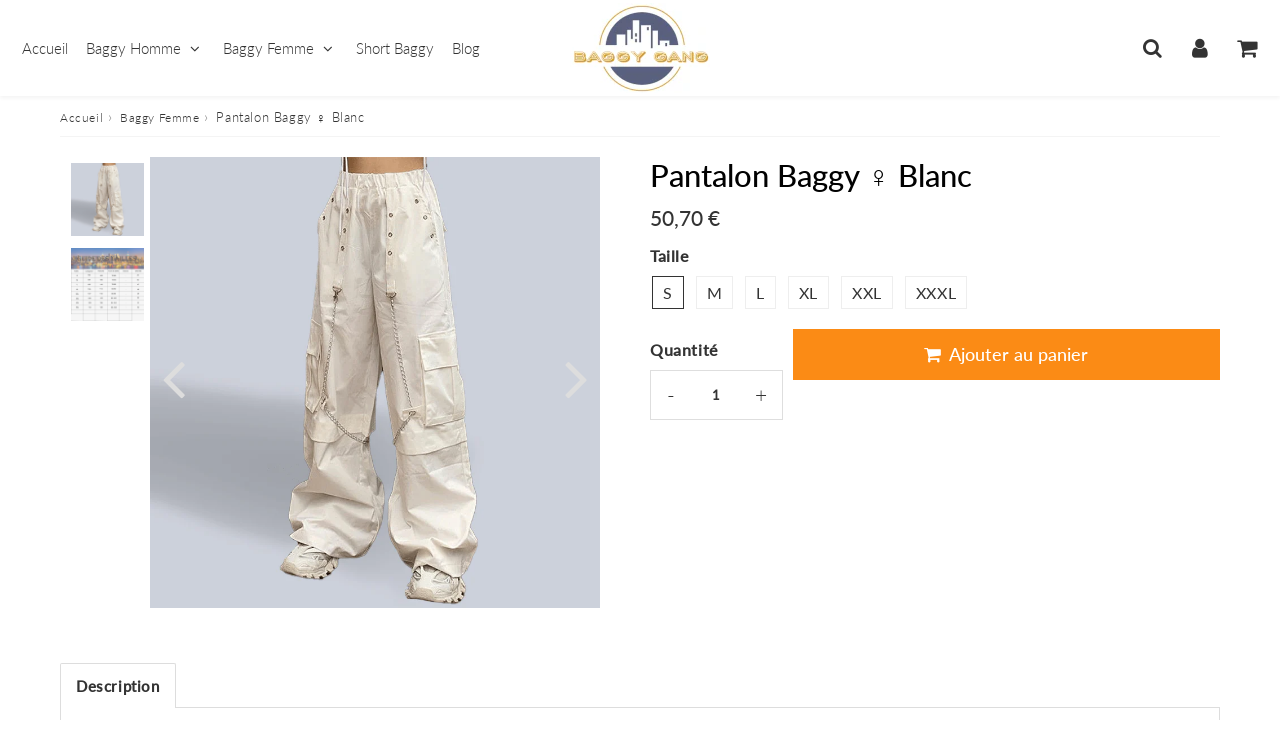

--- FILE ---
content_type: text/html; charset=utf-8
request_url: https://baggy-gang.com/products/pantalon-baggy-femme-blanc
body_size: 30188
content:

<!doctype html>
<html class="no-touch no-js" lang="fr">
<head><meta charset="utf-8">
  <meta http-equiv="X-UA-Compatible" content="IE=edge,chrome=1">
  <meta name="viewport" content="width=device-width, initial-scale=1.0, shrink-to-fit=no" />
  <meta name="theme-color" content="#ffffff"><link rel="shortcut icon" href="//baggy-gang.com/cdn/shop/files/favBG_32x32.png?v=1748161258" type="image/png" />
  <link rel="apple-touch-icon" href="//baggy-gang.com/cdn/shop/files/favBG_128x128.png?v=1748161258"><title>
    Pantalon Baggy ♀ Blanc | BaggyGang
  </title>       
  <meta name="description" content="Vous cherchez un pantalon baggy femme blanc à la pointe de la mode ? Vous êtes au bon endroit ! Notre collection Pantalon Baggy ♀ Blanc propose des modèles aux designs modernes et stylés pour s&#39;adapter à votre style personnel.Nous proposons une variété de styles, du classique intemporel, qui saura convenir à chacun. Qu">
<meta property="og:site_name" content="BaggyGang">
<meta property="og:url" content="https://baggy-gang.com/products/pantalon-baggy-femme-blanc">
<meta property="og:title" content="Pantalon Baggy ♀ Blanc">
<meta property="og:type" content="product">


<meta property="og:description" content="Vous cherchez un pantalon baggy femme blanc à la pointe de la mode ? Vous êtes au bon endroit ! Notre collection Pantalon Baggy ♀ Blanc propose des modèles aux designs modernes et stylés pour s&#39;adapter à votre style personnel.Nous proposons une variété de styles, du classique intemporel, qui saura convenir à chacun. Qu">

<meta property="og:price:amount" content="50,70">
  <meta property="og:price:currency" content="EUR"><meta property="og:image" content="http://baggy-gang.com/cdn/shop/products/baggy-femme_92720674-64fa-4234-bfff-a29c231f8f7c_1024x1024.png?v=1653391484"><meta property="og:image" content="http://baggy-gang.com/cdn/shop/files/GuidedestaillePantalonBaggy_Blanc_cd6aad04-ffc1-43b0-9fb7-5da62663cf53_1024x1024.png?v=1683019364">
<meta property="og:image:secure_url" content="https://baggy-gang.com/cdn/shop/products/baggy-femme_92720674-64fa-4234-bfff-a29c231f8f7c_1024x1024.png?v=1653391484"><meta property="og:image:secure_url" content="https://baggy-gang.com/cdn/shop/files/GuidedestaillePantalonBaggy_Blanc_cd6aad04-ffc1-43b0-9fb7-5da62663cf53_1024x1024.png?v=1683019364">


  <meta name="twitter:site" content="@shopify">


  <meta name="twitter:card" content="summary_large_image">
  <meta name="twitter:image" content="https://baggy-gang.com/cdn/shop/products/baggy-femme_92720674-64fa-4234-bfff-a29c231f8f7c_1024x1024.png?v=1653391484">
  <meta name="twitter:image:width" content="480">
  <meta name="twitter:image:height" content="480">

<meta name="twitter:title" content="Pantalon Baggy ♀ Blanc">


<meta property="twitter:description" content="Vous cherchez un pantalon baggy femme blanc à la pointe de la mode ? Vous êtes au bon endroit ! Notre collection Pantalon Baggy ♀ Blanc propose des modèles aux designs modernes et stylés pour s&#39;adapter à votre style personnel.Nous proposons une variété de styles, du classique intemporel, qui saura convenir à chacun. Qu">



  <link rel="canonical" href="https://baggy-gang.com/products/pantalon-baggy-femme-blanc" />
  
<script>window.performance && window.performance.mark && window.performance.mark('shopify.content_for_header.start');</script><meta name="google-site-verification" content="xchrYYjLgMLTept-xzR-0fCPRRQRVtronX4i2dZ0QVI">
<meta id="shopify-digital-wallet" name="shopify-digital-wallet" content="/61970645224/digital_wallets/dialog">
<meta name="shopify-checkout-api-token" content="3a45bd007d192c3e9472795293df2518">
<link rel="alternate" type="application/json+oembed" href="https://baggy-gang.com/products/pantalon-baggy-femme-blanc.oembed">
<script async="async" src="/checkouts/internal/preloads.js?locale=fr-FR"></script>
<link rel="preconnect" href="https://shop.app" crossorigin="anonymous">
<script async="async" src="https://shop.app/checkouts/internal/preloads.js?locale=fr-FR&shop_id=61970645224" crossorigin="anonymous"></script>
<script id="apple-pay-shop-capabilities" type="application/json">{"shopId":61970645224,"countryCode":"FR","currencyCode":"EUR","merchantCapabilities":["supports3DS"],"merchantId":"gid:\/\/shopify\/Shop\/61970645224","merchantName":"BaggyGang","requiredBillingContactFields":["postalAddress","email"],"requiredShippingContactFields":["postalAddress","email"],"shippingType":"shipping","supportedNetworks":["visa","masterCard","amex","maestro"],"total":{"type":"pending","label":"BaggyGang","amount":"1.00"},"shopifyPaymentsEnabled":true,"supportsSubscriptions":true}</script>
<script id="shopify-features" type="application/json">{"accessToken":"3a45bd007d192c3e9472795293df2518","betas":["rich-media-storefront-analytics"],"domain":"baggy-gang.com","predictiveSearch":true,"shopId":61970645224,"locale":"fr"}</script>
<script>var Shopify = Shopify || {};
Shopify.shop = "baggygang.myshopify.com";
Shopify.locale = "fr";
Shopify.currency = {"active":"EUR","rate":"1.0"};
Shopify.country = "FR";
Shopify.theme = {"name":"Speedfly-4-5-2-aeesp4","id":158493180245,"schema_name":"Speedfly Theme","schema_version":"4.3.2","theme_store_id":null,"role":"main"};
Shopify.theme.handle = "null";
Shopify.theme.style = {"id":null,"handle":null};
Shopify.cdnHost = "baggy-gang.com/cdn";
Shopify.routes = Shopify.routes || {};
Shopify.routes.root = "/";</script>
<script type="module">!function(o){(o.Shopify=o.Shopify||{}).modules=!0}(window);</script>
<script>!function(o){function n(){var o=[];function n(){o.push(Array.prototype.slice.apply(arguments))}return n.q=o,n}var t=o.Shopify=o.Shopify||{};t.loadFeatures=n(),t.autoloadFeatures=n()}(window);</script>
<script>
  window.ShopifyPay = window.ShopifyPay || {};
  window.ShopifyPay.apiHost = "shop.app\/pay";
  window.ShopifyPay.redirectState = null;
</script>
<script id="shop-js-analytics" type="application/json">{"pageType":"product"}</script>
<script defer="defer" async type="module" src="//baggy-gang.com/cdn/shopifycloud/shop-js/modules/v2/client.init-shop-cart-sync_Lpn8ZOi5.fr.esm.js"></script>
<script defer="defer" async type="module" src="//baggy-gang.com/cdn/shopifycloud/shop-js/modules/v2/chunk.common_X4Hu3kma.esm.js"></script>
<script defer="defer" async type="module" src="//baggy-gang.com/cdn/shopifycloud/shop-js/modules/v2/chunk.modal_BV0V5IrV.esm.js"></script>
<script type="module">
  await import("//baggy-gang.com/cdn/shopifycloud/shop-js/modules/v2/client.init-shop-cart-sync_Lpn8ZOi5.fr.esm.js");
await import("//baggy-gang.com/cdn/shopifycloud/shop-js/modules/v2/chunk.common_X4Hu3kma.esm.js");
await import("//baggy-gang.com/cdn/shopifycloud/shop-js/modules/v2/chunk.modal_BV0V5IrV.esm.js");

  window.Shopify.SignInWithShop?.initShopCartSync?.({"fedCMEnabled":true,"windoidEnabled":true});

</script>
<script>
  window.Shopify = window.Shopify || {};
  if (!window.Shopify.featureAssets) window.Shopify.featureAssets = {};
  window.Shopify.featureAssets['shop-js'] = {"shop-cart-sync":["modules/v2/client.shop-cart-sync_hBo3gat_.fr.esm.js","modules/v2/chunk.common_X4Hu3kma.esm.js","modules/v2/chunk.modal_BV0V5IrV.esm.js"],"init-fed-cm":["modules/v2/client.init-fed-cm_BoVeauXL.fr.esm.js","modules/v2/chunk.common_X4Hu3kma.esm.js","modules/v2/chunk.modal_BV0V5IrV.esm.js"],"init-shop-email-lookup-coordinator":["modules/v2/client.init-shop-email-lookup-coordinator_CX4-Y-CZ.fr.esm.js","modules/v2/chunk.common_X4Hu3kma.esm.js","modules/v2/chunk.modal_BV0V5IrV.esm.js"],"init-windoid":["modules/v2/client.init-windoid_iuUmw7cp.fr.esm.js","modules/v2/chunk.common_X4Hu3kma.esm.js","modules/v2/chunk.modal_BV0V5IrV.esm.js"],"shop-button":["modules/v2/client.shop-button_DumFxEIo.fr.esm.js","modules/v2/chunk.common_X4Hu3kma.esm.js","modules/v2/chunk.modal_BV0V5IrV.esm.js"],"shop-cash-offers":["modules/v2/client.shop-cash-offers_BPdnZcGX.fr.esm.js","modules/v2/chunk.common_X4Hu3kma.esm.js","modules/v2/chunk.modal_BV0V5IrV.esm.js"],"shop-toast-manager":["modules/v2/client.shop-toast-manager_sjv6XvZD.fr.esm.js","modules/v2/chunk.common_X4Hu3kma.esm.js","modules/v2/chunk.modal_BV0V5IrV.esm.js"],"init-shop-cart-sync":["modules/v2/client.init-shop-cart-sync_Lpn8ZOi5.fr.esm.js","modules/v2/chunk.common_X4Hu3kma.esm.js","modules/v2/chunk.modal_BV0V5IrV.esm.js"],"init-customer-accounts-sign-up":["modules/v2/client.init-customer-accounts-sign-up_DQVKlaja.fr.esm.js","modules/v2/client.shop-login-button_DkHUpD44.fr.esm.js","modules/v2/chunk.common_X4Hu3kma.esm.js","modules/v2/chunk.modal_BV0V5IrV.esm.js"],"pay-button":["modules/v2/client.pay-button_DN6Ek-nh.fr.esm.js","modules/v2/chunk.common_X4Hu3kma.esm.js","modules/v2/chunk.modal_BV0V5IrV.esm.js"],"init-customer-accounts":["modules/v2/client.init-customer-accounts_BQOJrVdv.fr.esm.js","modules/v2/client.shop-login-button_DkHUpD44.fr.esm.js","modules/v2/chunk.common_X4Hu3kma.esm.js","modules/v2/chunk.modal_BV0V5IrV.esm.js"],"avatar":["modules/v2/client.avatar_BTnouDA3.fr.esm.js"],"init-shop-for-new-customer-accounts":["modules/v2/client.init-shop-for-new-customer-accounts_DW7xpOCZ.fr.esm.js","modules/v2/client.shop-login-button_DkHUpD44.fr.esm.js","modules/v2/chunk.common_X4Hu3kma.esm.js","modules/v2/chunk.modal_BV0V5IrV.esm.js"],"shop-follow-button":["modules/v2/client.shop-follow-button_CXr7UFuQ.fr.esm.js","modules/v2/chunk.common_X4Hu3kma.esm.js","modules/v2/chunk.modal_BV0V5IrV.esm.js"],"checkout-modal":["modules/v2/client.checkout-modal_CXg0VCPn.fr.esm.js","modules/v2/chunk.common_X4Hu3kma.esm.js","modules/v2/chunk.modal_BV0V5IrV.esm.js"],"shop-login-button":["modules/v2/client.shop-login-button_DkHUpD44.fr.esm.js","modules/v2/chunk.common_X4Hu3kma.esm.js","modules/v2/chunk.modal_BV0V5IrV.esm.js"],"lead-capture":["modules/v2/client.lead-capture_C9SxlK5K.fr.esm.js","modules/v2/chunk.common_X4Hu3kma.esm.js","modules/v2/chunk.modal_BV0V5IrV.esm.js"],"shop-login":["modules/v2/client.shop-login_DQBEMTrD.fr.esm.js","modules/v2/chunk.common_X4Hu3kma.esm.js","modules/v2/chunk.modal_BV0V5IrV.esm.js"],"payment-terms":["modules/v2/client.payment-terms_CokxZuo0.fr.esm.js","modules/v2/chunk.common_X4Hu3kma.esm.js","modules/v2/chunk.modal_BV0V5IrV.esm.js"]};
</script>
<script id="__st">var __st={"a":61970645224,"offset":3600,"reqid":"a8a7c06e-05a8-43a8-91fd-a4b5b75e4c87-1770029530","pageurl":"baggy-gang.com\/products\/pantalon-baggy-femme-blanc","u":"800c3cea4383","p":"product","rtyp":"product","rid":7554235269352};</script>
<script>window.ShopifyPaypalV4VisibilityTracking = true;</script>
<script id="captcha-bootstrap">!function(){'use strict';const t='contact',e='account',n='new_comment',o=[[t,t],['blogs',n],['comments',n],[t,'customer']],c=[[e,'customer_login'],[e,'guest_login'],[e,'recover_customer_password'],[e,'create_customer']],r=t=>t.map((([t,e])=>`form[action*='/${t}']:not([data-nocaptcha='true']) input[name='form_type'][value='${e}']`)).join(','),a=t=>()=>t?[...document.querySelectorAll(t)].map((t=>t.form)):[];function s(){const t=[...o],e=r(t);return a(e)}const i='password',u='form_key',d=['recaptcha-v3-token','g-recaptcha-response','h-captcha-response',i],f=()=>{try{return window.sessionStorage}catch{return}},m='__shopify_v',_=t=>t.elements[u];function p(t,e,n=!1){try{const o=window.sessionStorage,c=JSON.parse(o.getItem(e)),{data:r}=function(t){const{data:e,action:n}=t;return t[m]||n?{data:e,action:n}:{data:t,action:n}}(c);for(const[e,n]of Object.entries(r))t.elements[e]&&(t.elements[e].value=n);n&&o.removeItem(e)}catch(o){console.error('form repopulation failed',{error:o})}}const l='form_type',E='cptcha';function T(t){t.dataset[E]=!0}const w=window,h=w.document,L='Shopify',v='ce_forms',y='captcha';let A=!1;((t,e)=>{const n=(g='f06e6c50-85a8-45c8-87d0-21a2b65856fe',I='https://cdn.shopify.com/shopifycloud/storefront-forms-hcaptcha/ce_storefront_forms_captcha_hcaptcha.v1.5.2.iife.js',D={infoText:'Protégé par hCaptcha',privacyText:'Confidentialité',termsText:'Conditions'},(t,e,n)=>{const o=w[L][v],c=o.bindForm;if(c)return c(t,g,e,D).then(n);var r;o.q.push([[t,g,e,D],n]),r=I,A||(h.body.append(Object.assign(h.createElement('script'),{id:'captcha-provider',async:!0,src:r})),A=!0)});var g,I,D;w[L]=w[L]||{},w[L][v]=w[L][v]||{},w[L][v].q=[],w[L][y]=w[L][y]||{},w[L][y].protect=function(t,e){n(t,void 0,e),T(t)},Object.freeze(w[L][y]),function(t,e,n,w,h,L){const[v,y,A,g]=function(t,e,n){const i=e?o:[],u=t?c:[],d=[...i,...u],f=r(d),m=r(i),_=r(d.filter((([t,e])=>n.includes(e))));return[a(f),a(m),a(_),s()]}(w,h,L),I=t=>{const e=t.target;return e instanceof HTMLFormElement?e:e&&e.form},D=t=>v().includes(t);t.addEventListener('submit',(t=>{const e=I(t);if(!e)return;const n=D(e)&&!e.dataset.hcaptchaBound&&!e.dataset.recaptchaBound,o=_(e),c=g().includes(e)&&(!o||!o.value);(n||c)&&t.preventDefault(),c&&!n&&(function(t){try{if(!f())return;!function(t){const e=f();if(!e)return;const n=_(t);if(!n)return;const o=n.value;o&&e.removeItem(o)}(t);const e=Array.from(Array(32),(()=>Math.random().toString(36)[2])).join('');!function(t,e){_(t)||t.append(Object.assign(document.createElement('input'),{type:'hidden',name:u})),t.elements[u].value=e}(t,e),function(t,e){const n=f();if(!n)return;const o=[...t.querySelectorAll(`input[type='${i}']`)].map((({name:t})=>t)),c=[...d,...o],r={};for(const[a,s]of new FormData(t).entries())c.includes(a)||(r[a]=s);n.setItem(e,JSON.stringify({[m]:1,action:t.action,data:r}))}(t,e)}catch(e){console.error('failed to persist form',e)}}(e),e.submit())}));const S=(t,e)=>{t&&!t.dataset[E]&&(n(t,e.some((e=>e===t))),T(t))};for(const o of['focusin','change'])t.addEventListener(o,(t=>{const e=I(t);D(e)&&S(e,y())}));const B=e.get('form_key'),M=e.get(l),P=B&&M;t.addEventListener('DOMContentLoaded',(()=>{const t=y();if(P)for(const e of t)e.elements[l].value===M&&p(e,B);[...new Set([...A(),...v().filter((t=>'true'===t.dataset.shopifyCaptcha))])].forEach((e=>S(e,t)))}))}(h,new URLSearchParams(w.location.search),n,t,e,['guest_login'])})(!0,!0)}();</script>
<script integrity="sha256-4kQ18oKyAcykRKYeNunJcIwy7WH5gtpwJnB7kiuLZ1E=" data-source-attribution="shopify.loadfeatures" defer="defer" src="//baggy-gang.com/cdn/shopifycloud/storefront/assets/storefront/load_feature-a0a9edcb.js" crossorigin="anonymous"></script>
<script crossorigin="anonymous" defer="defer" src="//baggy-gang.com/cdn/shopifycloud/storefront/assets/shopify_pay/storefront-65b4c6d7.js?v=20250812"></script>
<script data-source-attribution="shopify.dynamic_checkout.dynamic.init">var Shopify=Shopify||{};Shopify.PaymentButton=Shopify.PaymentButton||{isStorefrontPortableWallets:!0,init:function(){window.Shopify.PaymentButton.init=function(){};var t=document.createElement("script");t.src="https://baggy-gang.com/cdn/shopifycloud/portable-wallets/latest/portable-wallets.fr.js",t.type="module",document.head.appendChild(t)}};
</script>
<script data-source-attribution="shopify.dynamic_checkout.buyer_consent">
  function portableWalletsHideBuyerConsent(e){var t=document.getElementById("shopify-buyer-consent"),n=document.getElementById("shopify-subscription-policy-button");t&&n&&(t.classList.add("hidden"),t.setAttribute("aria-hidden","true"),n.removeEventListener("click",e))}function portableWalletsShowBuyerConsent(e){var t=document.getElementById("shopify-buyer-consent"),n=document.getElementById("shopify-subscription-policy-button");t&&n&&(t.classList.remove("hidden"),t.removeAttribute("aria-hidden"),n.addEventListener("click",e))}window.Shopify?.PaymentButton&&(window.Shopify.PaymentButton.hideBuyerConsent=portableWalletsHideBuyerConsent,window.Shopify.PaymentButton.showBuyerConsent=portableWalletsShowBuyerConsent);
</script>
<script data-source-attribution="shopify.dynamic_checkout.cart.bootstrap">document.addEventListener("DOMContentLoaded",(function(){function t(){return document.querySelector("shopify-accelerated-checkout-cart, shopify-accelerated-checkout")}if(t())Shopify.PaymentButton.init();else{new MutationObserver((function(e,n){t()&&(Shopify.PaymentButton.init(),n.disconnect())})).observe(document.body,{childList:!0,subtree:!0})}}));
</script>
<link id="shopify-accelerated-checkout-styles" rel="stylesheet" media="screen" href="https://baggy-gang.com/cdn/shopifycloud/portable-wallets/latest/accelerated-checkout-backwards-compat.css" crossorigin="anonymous">
<style id="shopify-accelerated-checkout-cart">
        #shopify-buyer-consent {
  margin-top: 1em;
  display: inline-block;
  width: 100%;
}

#shopify-buyer-consent.hidden {
  display: none;
}

#shopify-subscription-policy-button {
  background: none;
  border: none;
  padding: 0;
  text-decoration: underline;
  font-size: inherit;
  cursor: pointer;
}

#shopify-subscription-policy-button::before {
  box-shadow: none;
}

      </style>

<script>window.performance && window.performance.mark && window.performance.mark('shopify.content_for_header.end');</script> 

  <!-- CSS - JS ================================================== -->     
  <link rel="preconnect" href="https://cdn.shopify.com" as="style" crossorigin>
  <link rel="preconnect" href="https://fonts.shopifycdn.com" crossorigin>  
  <link rel="preconnect" href="https://v.shopify.com" /> 
  <link rel="preconnect" href="https://cdn.shopifycloud.com" /> 
  <link rel="preconnect" href="https://monorail-edge.shopifysvc.com">  
  <link rel="preconnect" href="https://cdnjs.cloudflare.com">   

  
<style data-shopify>

@font-face {
  font-family: Lato;
  font-weight: 400;
  font-style: normal;
  font-display: swap;
  src: url("//baggy-gang.com/cdn/fonts/lato/lato_n4.c3b93d431f0091c8be23185e15c9d1fee1e971c5.woff2") format("woff2"),
       url("//baggy-gang.com/cdn/fonts/lato/lato_n4.d5c00c781efb195594fd2fd4ad04f7882949e327.woff") format("woff");
}


@font-face {
  font-family: Lato;
  font-weight: 400;
  font-style: normal;
  font-display: swap;
  src: url("//baggy-gang.com/cdn/fonts/lato/lato_n4.c3b93d431f0091c8be23185e15c9d1fee1e971c5.woff2") format("woff2"),
       url("//baggy-gang.com/cdn/fonts/lato/lato_n4.d5c00c781efb195594fd2fd4ad04f7882949e327.woff") format("woff");
}

@font-face {
  font-family: Lato;
  font-weight: 500;
  font-style: normal;
  font-display: swap;
  src: url("//baggy-gang.com/cdn/fonts/lato/lato_n5.b2fec044fbe05725e71d90882e5f3b21dae2efbd.woff2") format("woff2"),
       url("//baggy-gang.com/cdn/fonts/lato/lato_n5.f25a9a5c73ff9372e69074488f99e8ac702b5447.woff") format("woff");
}

@font-face {
  font-family: Lato;
  font-weight: 400;
  font-style: normal;
  font-display: swap;
  src: url("//baggy-gang.com/cdn/fonts/lato/lato_n4.c3b93d431f0091c8be23185e15c9d1fee1e971c5.woff2") format("woff2"),
       url("//baggy-gang.com/cdn/fonts/lato/lato_n4.d5c00c781efb195594fd2fd4ad04f7882949e327.woff") format("woff");
}

@font-face {
  font-family: Lato;
  font-weight: 300;
  font-style: normal;
  font-display: swap;
  src: url("//baggy-gang.com/cdn/fonts/lato/lato_n3.a7080ececf6191f1dd5b0cb021691ca9b855c876.woff2") format("woff2"),
       url("//baggy-gang.com/cdn/fonts/lato/lato_n3.61e34b2ff7341f66543eb08e8c47eef9e1cde558.woff") format("woff");
}


:root {

  /* Width variables */
  --page-width: 1200px;
  --section-spaced: 3rem; 
  --gutter: 2rem;
  --gutter-half: calc(var(--gutter) / 2);
  --gutter-quarter: calc(var(--gutter) / 4);

  /* FONT */

  /* Titles Font */
  --headerFontStack: Lato, sans-serif;
  --headerFontWeight: 500;

  /* Body Font */
  --bodyFontStack: Lato, sans-serif;
  --baseFontSize: 1.6rem;
  --baseFontSizeMobile: 1.5rem;

  /* Navigation and Button Font */
  --accentFontStack: Lato, sans-serif;
  --accentFontWeight: 300;

  /* FONT SIZES */

  --h1FontSize: 3.1rem;
  --h2FontSize: 2.8rem;
  --h3FontSize: 2.4rem;
  --h4FontSize: 2.1rem;
  --h5FontSize: 1.9rem;

  --h1FontSizeSm: 2.2rem;
  --h2FontSizeSm: 2rem;
  --h3FontSizeSm: 1.8rem;
  --h4FontSizeSm: 1.7rem;
  --h5FontSizeSm: 1.6rem;

  --btnAtcFontSize: 1.8rem;
  --btnFontSize: 1.6rem;
  --btnPadding: 1.6rem;
  --btnAtcPadding: 1.6rem;
  
  --btnFontWeight: 500;
  
  --navFontSize: 1.5rem;

  --priceFontSize: 2.1rem;
  --priceFontSizeSmall: 1.6rem;
  
  /* COLORS */

  /* General colors */
  --colorBody: #ffffff;
  --colorTextBody: #333333;
  --colorTextTitle: #333333; 

  --colorSectionTitles: #000000;
  --colorSectionTitlesBg: ;
  --colorError: #ff1100;
  --colorPrice: #333;
  --colorPrice2: #333;
  
  --colorPriceBg: #fb8a18;
  --colorPriceText: #fff; 

  /* Button colors */
  
  --colorBtnPrimaryBg: #333;
  --colorBtnPrimaryText: #fff;
  --sizeBtnPrimaryBorder: 0px; 
  --colorBtnPrimaryBorder: #333;
  --colorBtnPrimaryBgHover: #222;
  --colorBtnPrimaryTextHover: #fff;
  --colorBtnPrimaryBorderHover: #333;

  --colorBtnSecondaryBg: #dcdcdc;
  --colorBtnSecondaryText: #666;  
  --sizeBtnSecondaryBorder: 0px;
  --colorBtnSecondaryBorder: #333;
  --colorBtnSecondaryBgHover: #dcdcdc;
  --colorBtnSecondaryTextHover: #555;  
  --colorBtnSecondaryBorderHover: #333;

  --colorBtnThirdBg: ;
  --colorBtnThirdText: #333;  
  --sizeBtnThirdBorder: 1px;
  --colorBtnThirdBorder: #333;

  --colorBtnThirdBgHover: #333;
  --colorBtnThirdTextHover: #FFF;  
  --colorBtnThirdBorderHover: #333;

  --colorBtnAtcText: #fff;
  --colorBtnAtcBg: #FB8B15;
  --colorBtnAtcTextHover: #fff;
  --colorBtnAtcBgHover: #FB8B15;
  --sizeBtnAtcBorder: 0px; 
  --colorBtnAtcBorder: #333;
  --colorBtnBuyNowText: #242424;
  --colorBtnBuyNowBg: #eeb933;

  /* link colors */
  --colorLink: #186ab9;

 /* Site Header */
  --headerBackground: #fff;
  --headerText: #333;
  --headerButtonAndSearch: ;
  --headerSearchColor: #333;
  --headerSearchBgColor: rgba(0,0,0,0);
  --headerActionCartColor: #333;
  --headerActionCartBgColor: rgba(0,0,0,0);
  --headerAccountColor: #333;
  --headerAccountBgColor: rgba(0,0,0,0);
  --headerCartCount: #ff1100;  
  --topheaderTextColor:#fff;
  --topheaderBgColor:#333;
  --sectionCollectionColorText:#fff;
  --sectionCollectionColorBg:rgba(51, 51, 51, 0.8);
  --sectionCollectionColorTextHover:#fff;
  --sectionCollectionColorBgHover:rgba(17, 17, 17, 0.8);

  --sectionHeaderColorIcon1: ;
  --sectionHeaderColorIcon2: ;

  --searchAutoCompleteBg: #fff;
  --searchAutoCompleteBorder: #ddd;
  --searchAutoCompleteColor: #333;
  --searchModalBgColor: rgba(0, 0, 0, 0.9);
  --searchModalBtnCloseColor: #FFF;
  --searchModalBlocBorderColor: #FFF;
  --searchModalBlocTextColor: #FFF;
  --searchModalBlocIconColor: #FFF;

  /* Product */

  --navProductsText: #333333;
  --tabColor: #333;
  --tabBgColor: #F0F0F0;
  --tabBorderColor: #ddd;
  
  --variantLabel: #333;
  --swatchBtnColor: #333;
  --swatchBtnBgColor: #fff;
  --swatchBtnBorderColor: #eee;
  --swatchBtnColorHover: #333;
  --swatchBtnBgColorHover: #fff;
  --swatchBtnBorderColorHover: #333;
  --swatchBtnBorderWidth: 40;  
  --variant-box-shadow: 0 0 0px ;

  /* Cart */
  --headerCartColor: #333;
  --headerCartBg: #fff;
  --headerCartBorder: #DDD;

  /* Nav background */
  --colorNav: #fff;
  --colorNavText: #333;
  --colorNavTextHover: #555;
  --colorNavTextHover2: #555;
  --colorNav2: #fff;
  --colorNav2Text: #333;
  --colorMegamenu: #fff;

  /* Mobile Nav Bar */
  --mobileNavBarHeight: 50px;

  /* Product */
  --productStockBg: #ffe8e8;
  --productStockBgActive: #ca0000;
  --productQtyColor: #333333;
  --productQtyBgColor: rgba(0,0,0,0);
  --colorBorder: #dedede;

  /* Blog */
  --blog-summary-bg-color: #F9F9F9;
  --blog-summary-border-color: #dddddd;
  --blog-summary-title-color: #333333;
  --blog-summary-link-color: #186ab9;
  

  /* Slider */
  --slider_title_color: #fff;
  --slider_bgtitle_color: ;
  --slider_text_color: #FFFFFF;
  --slider_bgtext_color: ;
  --slider_btn_title_color: #fff;
  --slider_btn_bgtitle_color: ;
  --slider_btn_text_hover_title_color: #333;
  --slider_btn_bg_hover_title_color: #FFF;
  --slider_btn_border_color: #FFF;
  --slider_btn_border_hover_color: #FFF;

  --slider_btn2_title_color: #333;
  --slider_btn2_bgtitle_color: #ffffff;
  --slider_btn2_text_hover_title_color: #fff;
  --slider_btn2_bg_hover_title_color: #333;
  --slider_btn2_border_color: #333;
  --slider_btn2_border_hover_color: #333;

  --slider_angle: #ddd;
  --slider_btn_scroll_color: #2e3438;
  --slider_btn_scroll_bg_color: rgba(255, 255, 255, 0.7);
  --slider_dots_color: #fff;
  --slider_dots_color_hover: #e0932f;

  /* Testimonial */
  --color-testimonial: #000000;
  --color-testimonial-star: #333333;
  --color-testimonial-arrow-bg: ;
  --color-testimonial-arrow: #333333;

  /* FAQ */
  --colorFaqPanelTitle: #333;
  --colorFaqPanelTitleBg: ;
  --colorFaqPanelText: #333;
  --colorFaqPanelTextBg: ;
  --colorFaqPanelBorder: #DEDEDE;

  /* newsletter */
  --color-newsletter-form-field: #333333;
  --color-newsletter-form-field-bg: #DEDEDE;
  --color-newsletter-form-btn: #FFFFFF;
  --color-newsletter-form-btn-bg: #333333;

  /* newsletter popup */
  --newsletterPopupColor: #333;
  --newsletterPopupBgColor: #fff;
  --newsletterPopupClose: #fff;
  --newsletterPopupBgClose: #911b1b;

  /* sticky bar */
  --stickybarColor: #333;
  --stickybarBgColor: #fff;
  --stickybarPositionTop: auto;
  --stickybarPositionBottom: 0;

  /* bundles */
  --bundleColor: #333;
  --bundleBgColor: #f0f0f0;
  --bundleStarColor: #ecb122;

  /* special offer */
  --specialOfferColor: #333;
  --specialOfferBgColor: #FFFFFF;
  --specialOfferColorActive: #333;
  --specialOfferBgColorActive: #f5f5f5;
  --specialOfferPrice: #f50a0a;
  --specialOfferBorderColor: #F0F0F0;
  --specialOfferChecked: #333;

  /* Site Footer */
  --colorFooterBg: #333333;
  --colorFooterTitle: #dddddd;
  --colorFooterText: #dddddd;
  --colorSvg:#000;
  --colorFooterBgBtn: #222;
  --colorFooterBgBtnText: #eee;
  --colorFooterBgInput: #444;
  --colorFooterBgInputText: #eee;
  --colorBackToTop1: #fff;
  --colorBackToTop2: rgba(51, 51, 51, 0.9);
  --colorFooterSocialLinks: #bbbbbb;


  /* Size chart */
  --sizeChartColor: #333;
  --sizeChartBg: #FFF;
  --sizeChartTitleColor: #fff;
  --sizeChartTitleBg: #333;

  /* Helper colors */
  --disabledGrey: #f6f6f6;
  --disabledBorder: var(--disabledGrey);
  --errorRed: #dc0000;
  --errorRedBg: var(--errorRed);
  --successGreen: #0a942a;

  /* Radius */
  --radius: 2px;
  --btnBorderRadius:0px;

 /* Share buttons  */
  --shareButtonHeight: 22px;
  --shareButtonCleanHeight: 30px;
  --shareBorderColor: #ececec;

 /* Collections */
  --filterIconWidth: 12px;
  --innerFilterIconWidth: 6px;

  /* Placeholder colors */
  --color-blankstate: rgba(var(--colorTextBody), 0.35);
  --color-blankstate-border: rgba(var(--colorTextBody), 0.2);
  --color-blankstate-background: rgba(var(--colorTextBody), 0.1);
  --color-text-body-opacity1: rgba(51, 51, 51, 0.05);
  --color-text-body-opacity2: rgba(51, 51, 51, 0.1);
  --color-text-body-opacity3: rgba(51, 51, 51, 0.2);
  --color-text-body-opacity4: rgba(51, 51, 51, 0.3);

  /*  SPACINGS */

  /* Letter Spacing */
  --titleLetterSpacing: 0px;
  --navLetterSpacing: 0px;
  --btnLetterSpacing: 0px;  
  
}    

.color-scheme-1, .shopify-section .color-scheme-1 > div {
  background: #F0F0F0;
  color: #333333;
   --colorSectionTitles: #333333; 
}

.color-scheme-2, .shopify-section .color-scheme-2 > div {
  background: #4c96c1;
  color: #FFFFFF;
  --colorSectionTitles: #FFFFFF; 
}

.color-scheme-3, .shopify-section .color-scheme-3 > div  {
  background: #e0932f;
  color: #FFFFFF;
  --colorSectionTitles: #FFFFFF; 
}


.color-scheme-inverse, .shopify-section .color-scheme-inverse > div {
  color: #F0F0F0;
  background: #333333;
}
.color-scheme-inverse * {
  --colorSectionTitles: #F0F0F0; 
}
.color-scheme-1 .btn-inherit, .shopify-section .color-scheme-1 .btn-inherit { 
  --colorBtnPrimaryBorder: #333333;
}
.color-scheme-2 .btn-inherit, .shopify-section .color-scheme-2 .btn-inherit { 
  --colorBtnPrimaryBorder: #FFFFFF;
}
.color-scheme-3 .btn-inherit, .shopify-section .color-scheme-3 .btn-inherit { 
  --colorBtnPrimaryBorder: #FFFFFF;
}
.color-scheme-3 .btn-inherit, .shopify-section .color-scheme-4 .btn-inherit { 
  --colorBtnThirdBorder: ;
}
.color-scheme-inverse .btn-inherit, .shopify-section .color-scheme-inverse .btn-inherit {
  --colorBtnPrimaryBg: #fff;
  --colorBtnPrimaryText: #333;
  --colorBtnPrimaryBorder: #fff;
}

/*.shopify-section .color-scheme-1:not(.image-with-text-section), .shopify-section .color-scheme-2:not(.image-with-text-section), 
.shopify-section .color-scheme-3:not(.image-with-text-section), .shopify-section .color-scheme-inverse:not(.image-with-text-section) {
  padding:var(--section-spaced) 0;
}
*/

.shopify-section .color-scheme:not(.color-scheme-none) .color-scheme-inner {  
   padding:var(--gutter);
}
.shopify-section .color-scheme-1 .color-scheme-inner {
   background: rgba(51, 51, 51, 0.05);  
}
.shopify-section .color-scheme-2 .color-scheme-inner {
   background: rgba(255, 255, 255, 0.05);  
}
.shopify-section .color-scheme-3 .color-scheme-inner {
   background: rgba(255, 255, 255, 0.05);  
}
.shopify-section .color-scheme-inverse .color-scheme-inner {
   background: rgba(240, 240, 240, 0.05);  
}




</style>
 
 
  <link rel="preload" href=//baggy-gang.com/cdn/shop/t/3/assets/font-awesome.min.css?v=108278386139647857901732884614 as="style" onload="this.rel='stylesheet'">  

  <link href="//baggy-gang.com/cdn/shop/t/3/assets/theme.css?v=25120596107074258481732884614" rel="stylesheet" type="text/css" media="all" />
  
  <script src="//baggy-gang.com/cdn/shop/t/3/assets/vendor.js?v=45007066030548803271694114063" defer></script> 
  <script src="//baggy-gang.com/cdn/shop/t/3/assets/jquery-3.6.0.min.js?v=115860211936397945481694114063"></script> 
  <script src="//baggy-gang.com/cdn/shop/t/3/assets/theme.js?v=137219586046271511981694114084" defer></script>   
   
  
  

     
  
  <!-- Code script ================================================== -->
  <!-- Google Tag Manager -->
<script>(function(w,d,s,l,i){w[l]=w[l]||[];w[l].push({'gtm.start':
new Date().getTime(),event:'gtm.js'});var f=d.getElementsByTagName(s)[0],
j=d.createElement(s),dl=l!='dataLayer'?'&l='+l:'';j.async=true;j.src=
'https://www.googletagmanager.com/gtm.js?id='+i+dl;f.parentNode.insertBefore(j,f);
})(window,document,'script','dataLayer','GTM-M9JQMLQP');</script>
<!-- End Google Tag Manager -->

<!-- Google Tag Manager (noscript) -->
<noscript><iframe src="https://www.googletagmanager.com/ns.html?id=GTM-M9JQMLQP"
height="0" width="0" style="display:none;visibility:hidden"></iframe></noscript>
<!-- End Google Tag Manager (noscript) -->     
  

  <style>
    .slideshow .slide:not(:first-child), .slick-slider .slick-slide:not(:first-child) { display: none; opacity: 0; }
    .slideshow.slick-initialized .slide, .slick-slider.slick-initialized .slick-slide, .slick-slider.slick-initialized .slideshow-show-true  { display: block !important; opacity: 1; } 
    .slick-slider  { opacity: 0; }
    .slick-slider.slick-initialized { opacity: 1 !important; }
  </style>
  

<link href="https://monorail-edge.shopifysvc.com" rel="dns-prefetch">
<script>(function(){if ("sendBeacon" in navigator && "performance" in window) {try {var session_token_from_headers = performance.getEntriesByType('navigation')[0].serverTiming.find(x => x.name == '_s').description;} catch {var session_token_from_headers = undefined;}var session_cookie_matches = document.cookie.match(/_shopify_s=([^;]*)/);var session_token_from_cookie = session_cookie_matches && session_cookie_matches.length === 2 ? session_cookie_matches[1] : "";var session_token = session_token_from_headers || session_token_from_cookie || "";function handle_abandonment_event(e) {var entries = performance.getEntries().filter(function(entry) {return /monorail-edge.shopifysvc.com/.test(entry.name);});if (!window.abandonment_tracked && entries.length === 0) {window.abandonment_tracked = true;var currentMs = Date.now();var navigation_start = performance.timing.navigationStart;var payload = {shop_id: 61970645224,url: window.location.href,navigation_start,duration: currentMs - navigation_start,session_token,page_type: "product"};window.navigator.sendBeacon("https://monorail-edge.shopifysvc.com/v1/produce", JSON.stringify({schema_id: "online_store_buyer_site_abandonment/1.1",payload: payload,metadata: {event_created_at_ms: currentMs,event_sent_at_ms: currentMs}}));}}window.addEventListener('pagehide', handle_abandonment_event);}}());</script>
<script id="web-pixels-manager-setup">(function e(e,d,r,n,o){if(void 0===o&&(o={}),!Boolean(null===(a=null===(i=window.Shopify)||void 0===i?void 0:i.analytics)||void 0===a?void 0:a.replayQueue)){var i,a;window.Shopify=window.Shopify||{};var t=window.Shopify;t.analytics=t.analytics||{};var s=t.analytics;s.replayQueue=[],s.publish=function(e,d,r){return s.replayQueue.push([e,d,r]),!0};try{self.performance.mark("wpm:start")}catch(e){}var l=function(){var e={modern:/Edge?\/(1{2}[4-9]|1[2-9]\d|[2-9]\d{2}|\d{4,})\.\d+(\.\d+|)|Firefox\/(1{2}[4-9]|1[2-9]\d|[2-9]\d{2}|\d{4,})\.\d+(\.\d+|)|Chrom(ium|e)\/(9{2}|\d{3,})\.\d+(\.\d+|)|(Maci|X1{2}).+ Version\/(15\.\d+|(1[6-9]|[2-9]\d|\d{3,})\.\d+)([,.]\d+|)( \(\w+\)|)( Mobile\/\w+|) Safari\/|Chrome.+OPR\/(9{2}|\d{3,})\.\d+\.\d+|(CPU[ +]OS|iPhone[ +]OS|CPU[ +]iPhone|CPU IPhone OS|CPU iPad OS)[ +]+(15[._]\d+|(1[6-9]|[2-9]\d|\d{3,})[._]\d+)([._]\d+|)|Android:?[ /-](13[3-9]|1[4-9]\d|[2-9]\d{2}|\d{4,})(\.\d+|)(\.\d+|)|Android.+Firefox\/(13[5-9]|1[4-9]\d|[2-9]\d{2}|\d{4,})\.\d+(\.\d+|)|Android.+Chrom(ium|e)\/(13[3-9]|1[4-9]\d|[2-9]\d{2}|\d{4,})\.\d+(\.\d+|)|SamsungBrowser\/([2-9]\d|\d{3,})\.\d+/,legacy:/Edge?\/(1[6-9]|[2-9]\d|\d{3,})\.\d+(\.\d+|)|Firefox\/(5[4-9]|[6-9]\d|\d{3,})\.\d+(\.\d+|)|Chrom(ium|e)\/(5[1-9]|[6-9]\d|\d{3,})\.\d+(\.\d+|)([\d.]+$|.*Safari\/(?![\d.]+ Edge\/[\d.]+$))|(Maci|X1{2}).+ Version\/(10\.\d+|(1[1-9]|[2-9]\d|\d{3,})\.\d+)([,.]\d+|)( \(\w+\)|)( Mobile\/\w+|) Safari\/|Chrome.+OPR\/(3[89]|[4-9]\d|\d{3,})\.\d+\.\d+|(CPU[ +]OS|iPhone[ +]OS|CPU[ +]iPhone|CPU IPhone OS|CPU iPad OS)[ +]+(10[._]\d+|(1[1-9]|[2-9]\d|\d{3,})[._]\d+)([._]\d+|)|Android:?[ /-](13[3-9]|1[4-9]\d|[2-9]\d{2}|\d{4,})(\.\d+|)(\.\d+|)|Mobile Safari.+OPR\/([89]\d|\d{3,})\.\d+\.\d+|Android.+Firefox\/(13[5-9]|1[4-9]\d|[2-9]\d{2}|\d{4,})\.\d+(\.\d+|)|Android.+Chrom(ium|e)\/(13[3-9]|1[4-9]\d|[2-9]\d{2}|\d{4,})\.\d+(\.\d+|)|Android.+(UC? ?Browser|UCWEB|U3)[ /]?(15\.([5-9]|\d{2,})|(1[6-9]|[2-9]\d|\d{3,})\.\d+)\.\d+|SamsungBrowser\/(5\.\d+|([6-9]|\d{2,})\.\d+)|Android.+MQ{2}Browser\/(14(\.(9|\d{2,})|)|(1[5-9]|[2-9]\d|\d{3,})(\.\d+|))(\.\d+|)|K[Aa][Ii]OS\/(3\.\d+|([4-9]|\d{2,})\.\d+)(\.\d+|)/},d=e.modern,r=e.legacy,n=navigator.userAgent;return n.match(d)?"modern":n.match(r)?"legacy":"unknown"}(),u="modern"===l?"modern":"legacy",c=(null!=n?n:{modern:"",legacy:""})[u],f=function(e){return[e.baseUrl,"/wpm","/b",e.hashVersion,"modern"===e.buildTarget?"m":"l",".js"].join("")}({baseUrl:d,hashVersion:r,buildTarget:u}),m=function(e){var d=e.version,r=e.bundleTarget,n=e.surface,o=e.pageUrl,i=e.monorailEndpoint;return{emit:function(e){var a=e.status,t=e.errorMsg,s=(new Date).getTime(),l=JSON.stringify({metadata:{event_sent_at_ms:s},events:[{schema_id:"web_pixels_manager_load/3.1",payload:{version:d,bundle_target:r,page_url:o,status:a,surface:n,error_msg:t},metadata:{event_created_at_ms:s}}]});if(!i)return console&&console.warn&&console.warn("[Web Pixels Manager] No Monorail endpoint provided, skipping logging."),!1;try{return self.navigator.sendBeacon.bind(self.navigator)(i,l)}catch(e){}var u=new XMLHttpRequest;try{return u.open("POST",i,!0),u.setRequestHeader("Content-Type","text/plain"),u.send(l),!0}catch(e){return console&&console.warn&&console.warn("[Web Pixels Manager] Got an unhandled error while logging to Monorail."),!1}}}}({version:r,bundleTarget:l,surface:e.surface,pageUrl:self.location.href,monorailEndpoint:e.monorailEndpoint});try{o.browserTarget=l,function(e){var d=e.src,r=e.async,n=void 0===r||r,o=e.onload,i=e.onerror,a=e.sri,t=e.scriptDataAttributes,s=void 0===t?{}:t,l=document.createElement("script"),u=document.querySelector("head"),c=document.querySelector("body");if(l.async=n,l.src=d,a&&(l.integrity=a,l.crossOrigin="anonymous"),s)for(var f in s)if(Object.prototype.hasOwnProperty.call(s,f))try{l.dataset[f]=s[f]}catch(e){}if(o&&l.addEventListener("load",o),i&&l.addEventListener("error",i),u)u.appendChild(l);else{if(!c)throw new Error("Did not find a head or body element to append the script");c.appendChild(l)}}({src:f,async:!0,onload:function(){if(!function(){var e,d;return Boolean(null===(d=null===(e=window.Shopify)||void 0===e?void 0:e.analytics)||void 0===d?void 0:d.initialized)}()){var d=window.webPixelsManager.init(e)||void 0;if(d){var r=window.Shopify.analytics;r.replayQueue.forEach((function(e){var r=e[0],n=e[1],o=e[2];d.publishCustomEvent(r,n,o)})),r.replayQueue=[],r.publish=d.publishCustomEvent,r.visitor=d.visitor,r.initialized=!0}}},onerror:function(){return m.emit({status:"failed",errorMsg:"".concat(f," has failed to load")})},sri:function(e){var d=/^sha384-[A-Za-z0-9+/=]+$/;return"string"==typeof e&&d.test(e)}(c)?c:"",scriptDataAttributes:o}),m.emit({status:"loading"})}catch(e){m.emit({status:"failed",errorMsg:(null==e?void 0:e.message)||"Unknown error"})}}})({shopId: 61970645224,storefrontBaseUrl: "https://baggy-gang.com",extensionsBaseUrl: "https://extensions.shopifycdn.com/cdn/shopifycloud/web-pixels-manager",monorailEndpoint: "https://monorail-edge.shopifysvc.com/unstable/produce_batch",surface: "storefront-renderer",enabledBetaFlags: ["2dca8a86"],webPixelsConfigList: [{"id":"1044087125","configuration":"{\"config\":\"{\\\"pixel_id\\\":\\\"AW-10966032075\\\",\\\"target_country\\\":\\\"FR\\\",\\\"gtag_events\\\":[{\\\"type\\\":\\\"search\\\",\\\"action_label\\\":\\\"AW-10966032075\\\/ZSn7CLGn3NMDEMu9ge0o\\\"},{\\\"type\\\":\\\"begin_checkout\\\",\\\"action_label\\\":\\\"AW-10966032075\\\/ohcjCK6n3NMDEMu9ge0o\\\"},{\\\"type\\\":\\\"view_item\\\",\\\"action_label\\\":[\\\"AW-10966032075\\\/syCgCKin3NMDEMu9ge0o\\\",\\\"MC-6SEK3KQCPL\\\"]},{\\\"type\\\":\\\"purchase\\\",\\\"action_label\\\":[\\\"AW-10966032075\\\/kTLZCKWn3NMDEMu9ge0o\\\",\\\"MC-6SEK3KQCPL\\\"]},{\\\"type\\\":\\\"page_view\\\",\\\"action_label\\\":[\\\"AW-10966032075\\\/LA79CKKn3NMDEMu9ge0o\\\",\\\"MC-6SEK3KQCPL\\\"]},{\\\"type\\\":\\\"add_payment_info\\\",\\\"action_label\\\":\\\"AW-10966032075\\\/57qYCLSn3NMDEMu9ge0o\\\"},{\\\"type\\\":\\\"add_to_cart\\\",\\\"action_label\\\":\\\"AW-10966032075\\\/PjE2CKun3NMDEMu9ge0o\\\"}],\\\"enable_monitoring_mode\\\":false}\"}","eventPayloadVersion":"v1","runtimeContext":"OPEN","scriptVersion":"b2a88bafab3e21179ed38636efcd8a93","type":"APP","apiClientId":1780363,"privacyPurposes":[],"dataSharingAdjustments":{"protectedCustomerApprovalScopes":["read_customer_address","read_customer_email","read_customer_name","read_customer_personal_data","read_customer_phone"]}},{"id":"165544277","configuration":"{\"tagID\":\"2612526083827\"}","eventPayloadVersion":"v1","runtimeContext":"STRICT","scriptVersion":"18031546ee651571ed29edbe71a3550b","type":"APP","apiClientId":3009811,"privacyPurposes":["ANALYTICS","MARKETING","SALE_OF_DATA"],"dataSharingAdjustments":{"protectedCustomerApprovalScopes":["read_customer_address","read_customer_email","read_customer_name","read_customer_personal_data","read_customer_phone"]}},{"id":"shopify-app-pixel","configuration":"{}","eventPayloadVersion":"v1","runtimeContext":"STRICT","scriptVersion":"0450","apiClientId":"shopify-pixel","type":"APP","privacyPurposes":["ANALYTICS","MARKETING"]},{"id":"shopify-custom-pixel","eventPayloadVersion":"v1","runtimeContext":"LAX","scriptVersion":"0450","apiClientId":"shopify-pixel","type":"CUSTOM","privacyPurposes":["ANALYTICS","MARKETING"]}],isMerchantRequest: false,initData: {"shop":{"name":"BaggyGang","paymentSettings":{"currencyCode":"EUR"},"myshopifyDomain":"baggygang.myshopify.com","countryCode":"FR","storefrontUrl":"https:\/\/baggy-gang.com"},"customer":null,"cart":null,"checkout":null,"productVariants":[{"price":{"amount":50.7,"currencyCode":"EUR"},"product":{"title":"Pantalon Baggy ♀ Blanc","vendor":"BaggyGang","id":"7554235269352","untranslatedTitle":"Pantalon Baggy ♀ Blanc","url":"\/products\/pantalon-baggy-femme-blanc","type":"Pantalons"},"id":"42401064157416","image":{"src":"\/\/baggy-gang.com\/cdn\/shop\/products\/baggy-femme_92720674-64fa-4234-bfff-a29c231f8f7c.png?v=1653391484"},"sku":"14:29;5:100014064","title":"S","untranslatedTitle":"S"},{"price":{"amount":50.7,"currencyCode":"EUR"},"product":{"title":"Pantalon Baggy ♀ Blanc","vendor":"BaggyGang","id":"7554235269352","untranslatedTitle":"Pantalon Baggy ♀ Blanc","url":"\/products\/pantalon-baggy-femme-blanc","type":"Pantalons"},"id":"42401064222952","image":{"src":"\/\/baggy-gang.com\/cdn\/shop\/products\/baggy-femme_92720674-64fa-4234-bfff-a29c231f8f7c.png?v=1653391484"},"sku":"14:29;5:361386","title":"M","untranslatedTitle":"M"},{"price":{"amount":50.7,"currencyCode":"EUR"},"product":{"title":"Pantalon Baggy ♀ Blanc","vendor":"BaggyGang","id":"7554235269352","untranslatedTitle":"Pantalon Baggy ♀ Blanc","url":"\/products\/pantalon-baggy-femme-blanc","type":"Pantalons"},"id":"42401064255720","image":{"src":"\/\/baggy-gang.com\/cdn\/shop\/products\/baggy-femme_92720674-64fa-4234-bfff-a29c231f8f7c.png?v=1653391484"},"sku":"14:29;5:361385","title":"L","untranslatedTitle":"L"},{"price":{"amount":50.7,"currencyCode":"EUR"},"product":{"title":"Pantalon Baggy ♀ Blanc","vendor":"BaggyGang","id":"7554235269352","untranslatedTitle":"Pantalon Baggy ♀ Blanc","url":"\/products\/pantalon-baggy-femme-blanc","type":"Pantalons"},"id":"42401064288488","image":{"src":"\/\/baggy-gang.com\/cdn\/shop\/products\/baggy-femme_92720674-64fa-4234-bfff-a29c231f8f7c.png?v=1653391484"},"sku":"14:29;5:100014065","title":"XL","untranslatedTitle":"XL"},{"price":{"amount":50.7,"currencyCode":"EUR"},"product":{"title":"Pantalon Baggy ♀ Blanc","vendor":"BaggyGang","id":"7554235269352","untranslatedTitle":"Pantalon Baggy ♀ Blanc","url":"\/products\/pantalon-baggy-femme-blanc","type":"Pantalons"},"id":"42401064354024","image":{"src":"\/\/baggy-gang.com\/cdn\/shop\/products\/baggy-femme_92720674-64fa-4234-bfff-a29c231f8f7c.png?v=1653391484"},"sku":"14:29;5:4182","title":"XXL","untranslatedTitle":"XXL"},{"price":{"amount":50.7,"currencyCode":"EUR"},"product":{"title":"Pantalon Baggy ♀ Blanc","vendor":"BaggyGang","id":"7554235269352","untranslatedTitle":"Pantalon Baggy ♀ Blanc","url":"\/products\/pantalon-baggy-femme-blanc","type":"Pantalons"},"id":"42401064419560","image":{"src":"\/\/baggy-gang.com\/cdn\/shop\/products\/baggy-femme_92720674-64fa-4234-bfff-a29c231f8f7c.png?v=1653391484"},"sku":"14:29;5:4183","title":"XXXL","untranslatedTitle":"XXXL"}],"purchasingCompany":null},},"https://baggy-gang.com/cdn","1d2a099fw23dfb22ep557258f5m7a2edbae",{"modern":"","legacy":""},{"shopId":"61970645224","storefrontBaseUrl":"https:\/\/baggy-gang.com","extensionBaseUrl":"https:\/\/extensions.shopifycdn.com\/cdn\/shopifycloud\/web-pixels-manager","surface":"storefront-renderer","enabledBetaFlags":"[\"2dca8a86\"]","isMerchantRequest":"false","hashVersion":"1d2a099fw23dfb22ep557258f5m7a2edbae","publish":"custom","events":"[[\"page_viewed\",{}],[\"product_viewed\",{\"productVariant\":{\"price\":{\"amount\":50.7,\"currencyCode\":\"EUR\"},\"product\":{\"title\":\"Pantalon Baggy ♀ Blanc\",\"vendor\":\"BaggyGang\",\"id\":\"7554235269352\",\"untranslatedTitle\":\"Pantalon Baggy ♀ Blanc\",\"url\":\"\/products\/pantalon-baggy-femme-blanc\",\"type\":\"Pantalons\"},\"id\":\"42401064157416\",\"image\":{\"src\":\"\/\/baggy-gang.com\/cdn\/shop\/products\/baggy-femme_92720674-64fa-4234-bfff-a29c231f8f7c.png?v=1653391484\"},\"sku\":\"14:29;5:100014064\",\"title\":\"S\",\"untranslatedTitle\":\"S\"}}]]"});</script><script>
  window.ShopifyAnalytics = window.ShopifyAnalytics || {};
  window.ShopifyAnalytics.meta = window.ShopifyAnalytics.meta || {};
  window.ShopifyAnalytics.meta.currency = 'EUR';
  var meta = {"product":{"id":7554235269352,"gid":"gid:\/\/shopify\/Product\/7554235269352","vendor":"BaggyGang","type":"Pantalons","handle":"pantalon-baggy-femme-blanc","variants":[{"id":42401064157416,"price":5070,"name":"Pantalon Baggy ♀ Blanc - S","public_title":"S","sku":"14:29;5:100014064"},{"id":42401064222952,"price":5070,"name":"Pantalon Baggy ♀ Blanc - M","public_title":"M","sku":"14:29;5:361386"},{"id":42401064255720,"price":5070,"name":"Pantalon Baggy ♀ Blanc - L","public_title":"L","sku":"14:29;5:361385"},{"id":42401064288488,"price":5070,"name":"Pantalon Baggy ♀ Blanc - XL","public_title":"XL","sku":"14:29;5:100014065"},{"id":42401064354024,"price":5070,"name":"Pantalon Baggy ♀ Blanc - XXL","public_title":"XXL","sku":"14:29;5:4182"},{"id":42401064419560,"price":5070,"name":"Pantalon Baggy ♀ Blanc - XXXL","public_title":"XXXL","sku":"14:29;5:4183"}],"remote":false},"page":{"pageType":"product","resourceType":"product","resourceId":7554235269352,"requestId":"a8a7c06e-05a8-43a8-91fd-a4b5b75e4c87-1770029530"}};
  for (var attr in meta) {
    window.ShopifyAnalytics.meta[attr] = meta[attr];
  }
</script>
<script class="analytics">
  (function () {
    var customDocumentWrite = function(content) {
      var jquery = null;

      if (window.jQuery) {
        jquery = window.jQuery;
      } else if (window.Checkout && window.Checkout.$) {
        jquery = window.Checkout.$;
      }

      if (jquery) {
        jquery('body').append(content);
      }
    };

    var hasLoggedConversion = function(token) {
      if (token) {
        return document.cookie.indexOf('loggedConversion=' + token) !== -1;
      }
      return false;
    }

    var setCookieIfConversion = function(token) {
      if (token) {
        var twoMonthsFromNow = new Date(Date.now());
        twoMonthsFromNow.setMonth(twoMonthsFromNow.getMonth() + 2);

        document.cookie = 'loggedConversion=' + token + '; expires=' + twoMonthsFromNow;
      }
    }

    var trekkie = window.ShopifyAnalytics.lib = window.trekkie = window.trekkie || [];
    if (trekkie.integrations) {
      return;
    }
    trekkie.methods = [
      'identify',
      'page',
      'ready',
      'track',
      'trackForm',
      'trackLink'
    ];
    trekkie.factory = function(method) {
      return function() {
        var args = Array.prototype.slice.call(arguments);
        args.unshift(method);
        trekkie.push(args);
        return trekkie;
      };
    };
    for (var i = 0; i < trekkie.methods.length; i++) {
      var key = trekkie.methods[i];
      trekkie[key] = trekkie.factory(key);
    }
    trekkie.load = function(config) {
      trekkie.config = config || {};
      trekkie.config.initialDocumentCookie = document.cookie;
      var first = document.getElementsByTagName('script')[0];
      var script = document.createElement('script');
      script.type = 'text/javascript';
      script.onerror = function(e) {
        var scriptFallback = document.createElement('script');
        scriptFallback.type = 'text/javascript';
        scriptFallback.onerror = function(error) {
                var Monorail = {
      produce: function produce(monorailDomain, schemaId, payload) {
        var currentMs = new Date().getTime();
        var event = {
          schema_id: schemaId,
          payload: payload,
          metadata: {
            event_created_at_ms: currentMs,
            event_sent_at_ms: currentMs
          }
        };
        return Monorail.sendRequest("https://" + monorailDomain + "/v1/produce", JSON.stringify(event));
      },
      sendRequest: function sendRequest(endpointUrl, payload) {
        // Try the sendBeacon API
        if (window && window.navigator && typeof window.navigator.sendBeacon === 'function' && typeof window.Blob === 'function' && !Monorail.isIos12()) {
          var blobData = new window.Blob([payload], {
            type: 'text/plain'
          });

          if (window.navigator.sendBeacon(endpointUrl, blobData)) {
            return true;
          } // sendBeacon was not successful

        } // XHR beacon

        var xhr = new XMLHttpRequest();

        try {
          xhr.open('POST', endpointUrl);
          xhr.setRequestHeader('Content-Type', 'text/plain');
          xhr.send(payload);
        } catch (e) {
          console.log(e);
        }

        return false;
      },
      isIos12: function isIos12() {
        return window.navigator.userAgent.lastIndexOf('iPhone; CPU iPhone OS 12_') !== -1 || window.navigator.userAgent.lastIndexOf('iPad; CPU OS 12_') !== -1;
      }
    };
    Monorail.produce('monorail-edge.shopifysvc.com',
      'trekkie_storefront_load_errors/1.1',
      {shop_id: 61970645224,
      theme_id: 158493180245,
      app_name: "storefront",
      context_url: window.location.href,
      source_url: "//baggy-gang.com/cdn/s/trekkie.storefront.c59ea00e0474b293ae6629561379568a2d7c4bba.min.js"});

        };
        scriptFallback.async = true;
        scriptFallback.src = '//baggy-gang.com/cdn/s/trekkie.storefront.c59ea00e0474b293ae6629561379568a2d7c4bba.min.js';
        first.parentNode.insertBefore(scriptFallback, first);
      };
      script.async = true;
      script.src = '//baggy-gang.com/cdn/s/trekkie.storefront.c59ea00e0474b293ae6629561379568a2d7c4bba.min.js';
      first.parentNode.insertBefore(script, first);
    };
    trekkie.load(
      {"Trekkie":{"appName":"storefront","development":false,"defaultAttributes":{"shopId":61970645224,"isMerchantRequest":null,"themeId":158493180245,"themeCityHash":"10992962680381403520","contentLanguage":"fr","currency":"EUR","eventMetadataId":"06e30a0e-5ff4-4dcd-9b62-48cdc427b175"},"isServerSideCookieWritingEnabled":true,"monorailRegion":"shop_domain","enabledBetaFlags":["65f19447","b5387b81"]},"Session Attribution":{},"S2S":{"facebookCapiEnabled":false,"source":"trekkie-storefront-renderer","apiClientId":580111}}
    );

    var loaded = false;
    trekkie.ready(function() {
      if (loaded) return;
      loaded = true;

      window.ShopifyAnalytics.lib = window.trekkie;

      var originalDocumentWrite = document.write;
      document.write = customDocumentWrite;
      try { window.ShopifyAnalytics.merchantGoogleAnalytics.call(this); } catch(error) {};
      document.write = originalDocumentWrite;

      window.ShopifyAnalytics.lib.page(null,{"pageType":"product","resourceType":"product","resourceId":7554235269352,"requestId":"a8a7c06e-05a8-43a8-91fd-a4b5b75e4c87-1770029530","shopifyEmitted":true});

      var match = window.location.pathname.match(/checkouts\/(.+)\/(thank_you|post_purchase)/)
      var token = match? match[1]: undefined;
      if (!hasLoggedConversion(token)) {
        setCookieIfConversion(token);
        window.ShopifyAnalytics.lib.track("Viewed Product",{"currency":"EUR","variantId":42401064157416,"productId":7554235269352,"productGid":"gid:\/\/shopify\/Product\/7554235269352","name":"Pantalon Baggy ♀ Blanc - S","price":"50.70","sku":"14:29;5:100014064","brand":"BaggyGang","variant":"S","category":"Pantalons","nonInteraction":true,"remote":false},undefined,undefined,{"shopifyEmitted":true});
      window.ShopifyAnalytics.lib.track("monorail:\/\/trekkie_storefront_viewed_product\/1.1",{"currency":"EUR","variantId":42401064157416,"productId":7554235269352,"productGid":"gid:\/\/shopify\/Product\/7554235269352","name":"Pantalon Baggy ♀ Blanc - S","price":"50.70","sku":"14:29;5:100014064","brand":"BaggyGang","variant":"S","category":"Pantalons","nonInteraction":true,"remote":false,"referer":"https:\/\/baggy-gang.com\/products\/pantalon-baggy-femme-blanc"});
      }
    });


        var eventsListenerScript = document.createElement('script');
        eventsListenerScript.async = true;
        eventsListenerScript.src = "//baggy-gang.com/cdn/shopifycloud/storefront/assets/shop_events_listener-3da45d37.js";
        document.getElementsByTagName('head')[0].appendChild(eventsListenerScript);

})();</script>
<script
  defer
  src="https://baggy-gang.com/cdn/shopifycloud/perf-kit/shopify-perf-kit-3.1.0.min.js"
  data-application="storefront-renderer"
  data-shop-id="61970645224"
  data-render-region="gcp-us-east1"
  data-page-type="product"
  data-theme-instance-id="158493180245"
  data-theme-name="Speedfly Theme"
  data-theme-version="4.3.2"
  data-monorail-region="shop_domain"
  data-resource-timing-sampling-rate="10"
  data-shs="true"
  data-shs-beacon="true"
  data-shs-export-with-fetch="true"
  data-shs-logs-sample-rate="1"
  data-shs-beacon-endpoint="https://baggy-gang.com/api/collect"
></script>
</head>

<body  id="pantalon-baggy-blanc-baggygang" 
  class="template-product">
  
  <div id="pixel-to-watch"></div>
  <div id="shopify-section-header" class="shopify-section header-section">
<div class="section-id-header cont-header noborder-false header3 mobile-hide-top-false">
  
  
  
  

<div class="header-wrapper">
  
    
      
    
        
    
    
  <header class="site-header cont-header  spacing-1" role="banner" data-section-id="header" data-section-type="header-section"  >
	
    <div class="header-grid header-grid__logo hide-mobile">
      
        <div class="h1 header-logo" itemscope itemtype="http://schema.org/Organization">
          
          
          
          <a class="logo-link" href="/">
            <img src="//baggy-gang.com/cdn/shop/files/baggygang_260x.png?v=1659364183"
              loading="lazy"
              srcset="//baggy-gang.com/cdn/shop/files/baggygang_260x.png?v=1659364183 1x, //baggy-gang.com/cdn/shop/files/baggygang_260x@2x.png?v=1659364183 2x"
              width= "140"
              height= "90" 
              style="max-width:260px"
              class="logo-header"        
                                                                
                alt="BaggyGang"
              >
            
            
          </a>
          
          
          
        </div>
      
    </div>
    <div class="header-grid header-grid__nav">
      <div class="grid-item text-center large--text-right">
        <nav class="nav-bar" role="navigation">
          <div >
            

<ul class="site-nav nav-position-2" id="accessibleNav">
  
   
   
    
  
  <li data-dropdown-rel="accueil"  class="site-nav-first-level site-nav-accueil site-nav-icon-0">
    <a href="/">Accueil</a>
  </li>
  
  
   
   
    
  
  <li data-dropdown-rel="baggy-homme" class="site-nav-first-level site-nav--has-dropdown  site-nav-baggy-homme site-nav-icon-0" aria-haspopup="true">
    
    <a href="/collections/baggy-homme">Baggy Homme</a>
    <span class="collapsible level1">
     <i class="fa fa-angle-down" aria-hidden="true"></i>
    </span>
    

	<ul class="site-nav--dropdown ">
      
      
      <li >
        <a href="/collections/jean-baggy-homme">Jean Baggy Homme</a>
      </li>
      
      
      
      <li >
        <a href="/collections/pantalon-baggy-homme">Pantalon Baggy Homme</a>
      </li>
      
      
    </ul>
   
    
  </li>
  
  
   
   
    
  
  <li data-dropdown-rel="baggy-femme" class="site-nav-first-level site-nav--has-dropdown  site-nav-baggy-femme site-nav-icon-0" aria-haspopup="true">
    
    <a href="/collections/baggy-femme">Baggy Femme</a>
    <span class="collapsible level1">
     <i class="fa fa-angle-down" aria-hidden="true"></i>
    </span>
    

	<ul class="site-nav--dropdown ">
      
      
      <li >
        <a href="/collections/jean-baggy-femme">Jean Baggy Femme</a>
      </li>
      
      
      
      <li >
        <a href="/collections/pantalon-baggy-femme">Pantalon Baggy Femme</a>
      </li>
      
      
    </ul>
   
    
  </li>
  
  
   
   
    
  
  <li data-dropdown-rel="short-baggy"  class="site-nav-first-level site-nav-short-baggy site-nav-icon-0">
    <a href="/collections/short-baggy">Short Baggy</a>
  </li>
  
  
   
   
    
  
  <li data-dropdown-rel="blog"  class="site-nav-first-level site-nav-blog site-nav-icon-0">
    <a href="/blogs/infos">Blog</a>
  </li>
  
    
  
  
  <li class="customer-navlink large--hide"><a href="https://baggy-gang.com/customer_authentication/redirect?locale=fr&amp;region_country=FR" id="customer_login_link">Connexion</a></li>
  <li class="customer-navlink large--hide"><a href="https://shopify.com/61970645224/account?locale=fr" id="customer_register_link">Créer un compte</a></li>
  
  

  

  
</ul>


<script defer>  
  (function() {
    if (window.matchMedia("(min-width: 1024px)").matches) {  
      const collapsibles = document.querySelectorAll(".collapsible");
      for (let i = 0; i < collapsibles.length; i++) {  
        let href = collapsibles[i].previousElementSibling;
        // Detach
        let elem = collapsibles[i]; 
        elem.classList.add('in');
        let ref = elem.parentNode.removeChild(elem);
        // Attach         
        href.append(ref);           
      }
    }  
  })();
 
</script>



 
          </div>
        </nav>
      </div> 
    </div>

    <div class="header-grid header-grid__links  hide-mobile"> 
              
      <a href="#" onclick="openSearch()" aria-label="Search" class="header-cart-btn header-action-search mobileNavBar-link openBtn">
        <i class="fa fa-search" aria-hidden="true"></i>
        <span class="elem-hidden">Search</span>
      </a>
       

      
      <a href="/account" aria-label="Account" class="header-cart-btn header-action-account boxconnexion-show-true">
       <i class="fa fa-user" aria-hidden="true"></i>
        <span class="elem-hidden">
        Connexion 
        
        </span>
      </a>
       

      <a href="/cart" aria-label="Cart" class="header-cart-btn header-action-cart  cart-toggle ">
       <i class="fa fa-shopping-cart" aria-hidden="true"></i>
        <span class="cart-count cart-badge--desktop hidden-count">0</span>
        <span class="elem-hidden">Cart</span>
      </a>

    </div>

  </header>

  <div id="mobileNavBar">
  <div class="header-grid header-grid__nav">
    <button class="menu-toggle mobileNavBar-link">
      <span class="icon icon-hamburger"></span>
      <span class="menu-toggle-text">Menu</span>
      </button>    
  </div>
  <div class="header-grid header-grid__logo">
  
    
    
    <a  href="/" class="mobile-link-logo">      
      <img src="//baggy-gang.com/cdn/shop/files/baggygang_x80.png?v=1659364183"
           loading="lazy"   
           width="140"
           height="90"       
           alt="BaggyGang"> 
    </a>
    
  </div>
  <div class="header-grid header-grid__links">    
            
    <a href="#" onclick="openSearch()" aria-label="Search" class="header-cart-btn header-action-search mobileNavBar-link openBtn">
      <i class="fa fa-search" aria-hidden="true"></i>
    </a>
     
    
    <a href="/cart" aria-label="cart" class="header-cart-btn header-action-cart cart-toggle mobileNavBar-link">
      <i class="fa fa-shopping-cart" aria-hidden="true"></i>
       <span class="cart-count hidden-count">0</span>
    </a> 
    
  </div>
</div>

</div> 
  

</div> 


<style>
  @media screen and (min-width: 750px) {
    .header-scroll-on .header-logo img {    
      max-width: 260px !important;
    }
  }
</style>

 

 

<script type="application/ld+json">
  {
    "@context": "http://schema.org",
    "@type": "Organization",
    "name": "BaggyGang",
    
      
      "logo": "https:\/\/baggy-gang.com\/cdn\/shop\/files\/baggygang_140x.png?v=1659364183",
    
    "sameAs": [
      "https:\/\/twitter.com\/shopify",
      "https:\/\/facebook.com\/shopify",
      "https:\/\/pinterest.com\/shopify",
      "https:\/\/instagram.com\/shopify",
      "",
      "",
      "",
      "",
      ""
    ],
    "url": "https:\/\/baggy-gang.com"
  }
</script></div> 
  
  <div class="mega-menu-container">
    
    
    
    
    
    
  </div>     
  
  <main class="main-content" role="main">  
    <div class=" no-template-index  no-padding">   
      <div id="shopify-section-template--20734708023637__main" class="shopify-section product-section product-template-section">





<div id="section-id-template--20734708023637__main"
     data-page-count="0"
     class="section-id-template--20734708023637__main product-7554235269352 section-product-single wrapper " 
     data-section-id="template--20734708023637__main" 
     data-section-type="product-template"
     data-zoom-toggle="zoom-in"
     data-related-enabled=""    
     data-title-height="" 
     data-title-height-sm="" 
     data-title-truncate="" 
     data-title-truncate-sm=""
     >

  
  <div class=" wrapper">









<nav class="breadcrumb" role="navigation" aria-label="breadcrumbs">
  <div class="breadcrumb-links">
  <a href="/" title="Revenir à la première page">Accueil</a>

  

    
    

    


    
    

    
    
    <span class="divider" aria-hidden="true">&rsaquo;</span>
    
    
    <a href="/collections/baggy-femme" title="">Baggy Femme</a>
     
     
     
    
    

    
     
     
    
    
    
    
    
    
    <span class="divider" aria-hidden="true">&rsaquo;</span>
    <span class="breadcrumb--truncate">Pantalon Baggy ♀ Blanc</span>

  
  
</nav>




</div>
 
  
  
  <div class="wrapper1">       

    <div class="grid-content"><div class="grid-item small--one-whole large--two-quarters  grid-id-block-grid_open_1 " id="" >
<style> 
  
  /* BLOCKS */

  

  /* GENERIC */

  .block-block-grid_open_1 .article__content {
    text-align:;
  }
  @media screen and (min-width: 1024px) {
    .block-block-grid_open_1 .article__content {
      text-align:;
    }
  }
  .shopify-app-block {
    width:100%;
  }
  .block-block-grid_open_1 { flex:1 0 100%; }

  

   

  

  /* GRID */
  
  
    .grid-content .grid-item.grid-id-block-grid_open_1 {
      
      padding:;
      margin:;

        

    }
    @media screen and (min-width: 750px) {
      .grid-content .grid-item.grid-id-block-grid_open_1 {
        
        padding:;
        margin:;
      }
    }

    

  /* TITLE */

    

  /* SOCIAL PROOF */

  

  /* GENERIC */

  

   
  
  /* NAVIGATION PRODUITS */

   

  /* DESCRIPTION */  
  

  /* FORMS */
  
     

   

 

</style>
<div style="margin:0 auto;flex:1 0 100%;" >
          <div id="heroSlider--template--20734708023637__main" data-section-slider-id="template--20734708023637__main"  >
  <div class="text-center cont-photos slider-layout-1"><div class="slider-container" >
      

      <div class="slider slider-product  right" data-thumbnails-number="4" data-thumbnails-layout="1"> 
        
       
        
        
                
        
        
       
        <div class="product-photo-container  zoom  frame" data-media="image" data-media-src="//baggy-gang.com/cdn/shop/products/baggy-femme_92720674-64fa-4234-bfff-a29c231f8f7c.png">   
                    
          
          <img class="lazyload  zoom   zoom-mobile " 
               id="productPhotoImg" 
               loading="lazy"
               width= "800" height= "800"
               src="//baggy-gang.com/cdn/shop/products/baggy-femme_92720674-64fa-4234-bfff-a29c231f8f7c_200x.png?v=1653391484"  
               srcset="//baggy-gang.com/cdn/shop/products/baggy-femme_92720674-64fa-4234-bfff-a29c231f8f7c_400x.png?v=1653391484 400w, //baggy-gang.com/cdn/shop/products/baggy-femme_92720674-64fa-4234-bfff-a29c231f8f7c_600x.png?v=1653391484 600w, //baggy-gang.com/cdn/shop/products/baggy-femme_92720674-64fa-4234-bfff-a29c231f8f7c_900x.png?v=1653391484 900w, //baggy-gang.com/cdn/shop/products/baggy-femme_92720674-64fa-4234-bfff-a29c231f8f7c_1200x.png?v=1653391484 1200w"
               alt="pantalon baggy femme blanc" 
                
               data-zoom="//baggy-gang.com/cdn/shop/products/baggy-femme_92720674-64fa-4234-bfff-a29c231f8f7c_1200x1200.png?v=1653391484"                 
                                
               data-image-id="30855175864552"
                
               >
                
          
        </div> 
        
        
        
        
                
        
        
       
        <div class="product-photo-container  zoom  frame" data-media="image" data-media-src="//baggy-gang.com/cdn/shop/files/GuidedestaillePantalonBaggy_Blanc_cd6aad04-ffc1-43b0-9fb7-5da62663cf53.png">   
                    
          
          <img class="lazyload  zoom    zoom-mobile " 
               width= "800" 
               height= "800"
               loading="lazy"
               src="//baggy-gang.com/cdn/shop/files/GuidedestaillePantalonBaggy_Blanc_cd6aad04-ffc1-43b0-9fb7-5da62663cf53_200x.png?v=1683019364" 
               srcset="//baggy-gang.com/cdn/shop/files/GuidedestaillePantalonBaggy_Blanc_cd6aad04-ffc1-43b0-9fb7-5da62663cf53_400x.png?v=1683019364 400w, //baggy-gang.com/cdn/shop/files/GuidedestaillePantalonBaggy_Blanc_cd6aad04-ffc1-43b0-9fb7-5da62663cf53_600x.png?v=1683019364 600w, //baggy-gang.com/cdn/shop/files/GuidedestaillePantalonBaggy_Blanc_cd6aad04-ffc1-43b0-9fb7-5da62663cf53_900x.png?v=1683019364 900w, //baggy-gang.com/cdn/shop/files/GuidedestaillePantalonBaggy_Blanc_cd6aad04-ffc1-43b0-9fb7-5da62663cf53_1200x.png?v=1683019364 1200w"
               alt="guide des tailles" 
                
               data-zoom="//baggy-gang.com/cdn/shop/files/GuidedestaillePantalonBaggy_Blanc_cd6aad04-ffc1-43b0-9fb7-5da62663cf53_1200x1200.png?v=1683019364" 
                
               data-image-id="41937155948885"
               >
                
          
        </div> 
        
        
      </div>
     
      <div class="slider-product-thumbnails   right">
       
               
        
        
        
         <div class="grid-item hack-img">   
          <img  
               class="media-img  sflazy lazyload"
               loading="lazy"  
               width= "800" height= "800"             
               src="//baggy-gang.com/cdn/shop/products/baggy-femme_92720674-64fa-4234-bfff-a29c231f8f7c_compact.png?v=1653391484" 
               data-src="//baggy-gang.com/cdn/shop/products/baggy-femme_92720674-64fa-4234-bfff-a29c231f8f7c_compact.png?v=1653391484"
               srcset="//baggy-gang.com/cdn/shop/products/baggy-femme_92720674-64fa-4234-bfff-a29c231f8f7c_400x.png?v=1653391484 400w, //baggy-gang.com/cdn/shop/products/baggy-femme_92720674-64fa-4234-bfff-a29c231f8f7c_600x.png?v=1653391484 600w"
               alt="pantalon baggy femme blanc">  
          </div>        
               
        
        
        
         <div class="grid-item hack-img">   
          <img  
               class="media-img  sflazy lazyload"
               loading="lazy"  
               width= "800" height= "800"             
               src="//baggy-gang.com/cdn/shop/files/GuidedestaillePantalonBaggy_Blanc_cd6aad04-ffc1-43b0-9fb7-5da62663cf53_compact.png?v=1683019364" 
               data-src="//baggy-gang.com/cdn/shop/files/GuidedestaillePantalonBaggy_Blanc_cd6aad04-ffc1-43b0-9fb7-5da62663cf53_compact.png?v=1683019364"
               srcset="//baggy-gang.com/cdn/shop/files/GuidedestaillePantalonBaggy_Blanc_cd6aad04-ffc1-43b0-9fb7-5da62663cf53_400x.png?v=1683019364 400w, //baggy-gang.com/cdn/shop/files/GuidedestaillePantalonBaggy_Blanc_cd6aad04-ffc1-43b0-9fb7-5da62663cf53_600x.png?v=1683019364 600w"
               alt="guide des tailles">  
          </div>        
          

      </div></div>
    
  </div>    
 
</div>

<style data-shopify>
  .slider-product-thumbnails .slick-dots { display:none !important; }

</style>




        </div>
<style> 
  
  /* BLOCKS */

  

  /* GENERIC */

  .block-block-images .article__content {
    text-align:;
  }
  @media screen and (min-width: 1024px) {
    .block-block-images .article__content {
      text-align:;
    }
  }
  .shopify-app-block {
    width:100%;
  }
  .block-block-images { flex:1 0 100%; }

  

   

  

  /* GRID */
  
    

  /* TITLE */

    

  /* SOCIAL PROOF */

  

  /* GENERIC */

  

   
  
  /* NAVIGATION PRODUITS */

   

  /* DESCRIPTION */  
  

  /* FORMS */
  
     

   

 

</style>
</div>
<style> 
  
  /* BLOCKS */

  

  /* GENERIC */

  .block-block-grid_close_1 .article__content {
    text-align:;
  }
  @media screen and (min-width: 1024px) {
    .block-block-grid_close_1 .article__content {
      text-align:;
    }
  }
  .shopify-app-block {
    width:100%;
  }
  .block-block-grid_close_1 { flex:1 0 100%; }

  

   

  

  /* GRID */
  
    

  /* TITLE */

    

  /* SOCIAL PROOF */

  

  /* GENERIC */

  

   
  
  /* NAVIGATION PRODUITS */

   

  /* DESCRIPTION */  
  

  /* FORMS */
  
     

   

 

</style>
<div class="grid-item small--one-whole large--two-quarters  grid-id-block-grid_open_2 " id="" >
<style> 
  
  /* BLOCKS */

  

  /* GENERIC */

  .block-block-grid_open_2 .article__content {
    text-align:;
  }
  @media screen and (min-width: 1024px) {
    .block-block-grid_open_2 .article__content {
      text-align:;
    }
  }
  .shopify-app-block {
    width:100%;
  }
  .block-block-grid_open_2 { flex:1 0 100%; }

  

   

  

  /* GRID */
  
  
    .grid-content .grid-item.grid-id-block-grid_open_2 {
      
      padding:;
      margin:;

        

    }
    @media screen and (min-width: 750px) {
      .grid-content .grid-item.grid-id-block-grid_open_2 {
        
        padding:;
        margin:;
      }
    }

    

  /* TITLE */

    

  /* SOCIAL PROOF */

  

  /* GENERIC */

  

   
  
  /* NAVIGATION PRODUITS */

   

  /* DESCRIPTION */  
  

  /* FORMS */
  
     

   

 

</style>
<div class="block-title block-block-title " id=" " >
          <h1 class="h1 title-primary">Pantalon Baggy ♀ Blanc</h1>        
          <div class="divider"></div>
          
        </div>
<style> 
  
  /* BLOCKS */

  

  /* GENERIC */

  .block-block-title .article__content {
    text-align:;
  }
  @media screen and (min-width: 1024px) {
    .block-block-title .article__content {
      text-align:;
    }
  }
  .shopify-app-block {
    width:100%;
  }
  .block-block-title { flex:1 0 100%; }

  

   

  

  /* GRID */
  
    

  /* TITLE */

  
  
    

    
    
    

  /* SOCIAL PROOF */

  

  /* GENERIC */

  

   
  
  /* NAVIGATION PRODUITS */

   

  /* DESCRIPTION */  
  

  /* FORMS */
  
     

   

 

</style>
<div class="block-block-form " id="" >
          

<div id="wrapper-form1" class="cont-form form-primary form-id-block-form product-form-layout-0"
  data-show-compare-at-price="true" 
  data-stock="false" 
  data-incoming-transfer="false"
  data-product-form-layout="0"
  data-product-form-number="false"
  >

  <div id="cont-form">
    <div class="form-int amount-percent-false">

      
      <div class="product-cont-header2">      
        
        

        <ul class="inline-list product-meta">
          <li>
            <span id="productPrice-template--20734708023637__main" class="h1">
              
<span aria-hidden="true" class="product-item--sale-price">50,70 €</span>
<span class="visually-hidden product-item--sale-price">50,70 €</span>
               
            </span>            
          </li>    
          <li>
           
            <span class="product-price-unit " data-unit-price-container>
  <span class="visually-hidden">Unit price</span></span> 
         
          </li>
            
          
          

        </ul>   
          
          
        
        
        
        
      </div>

    </div>     

     
   
       
    
    <div class="product-form  ">

    <form method="post" action="/cart/add" id="addToCartForm" accept-charset="UTF-8" class="addToCartForm" enctype="multipart/form-data"><input type="hidden" name="form_type" value="product" /><input type="hidden" name="utf8" value="✓" />
      
      <div class="cont-selector swatch-container">

        <select name="id" style="display:none" aria-label="Choix de la variante" id="productSelect-template--20734708023637__main" class="product-variants product-variants-template--20734708023637__main">
          
          

          <option  selected="selected"  data-sku="14:29;5:100014064" value="42401064157416" data-pos="">S </option>

          
          
          

          <option  data-sku="14:29;5:361386" value="42401064222952" data-pos="">M </option>

          
          
          

          <option  data-sku="14:29;5:361385" value="42401064255720" data-pos="">L </option>

          
          
          

          <option  data-sku="14:29;5:100014065" value="42401064288488" data-pos="">XL </option>

          
          
          

          <option  data-sku="14:29;5:4182" value="42401064354024" data-pos="">XXL </option>

          
          
          

          <option  data-sku="14:29;5:4183" value="42401064419560" data-pos="">XXXL </option>

          
          
        </select>

      </div>

   
      
      
      
      










<style>
  label[for="product-select-option-0"] { display: none; }
  #product-select-option-0 { display: none; }
  #product-select-option-0 + .custom-style-select-box { display: none !important; }
</style>  
<script defer>
  document.addEventListener("DOMContentLoaded", () => {
    let wrapper = document.querySelectorAll('.selector-wrapper')[0];
    if(wrapper) {
      wrapper.style.display = "none";
    }
  });
</script>








<div class="swatch clearfix" data-option-index="0">
  <div class="header">Taille</div>
  <div class="swatch-inner">
  
  
  
  
  
   
  
 
  <div data-value="S" class="swatch-element swatch-element-0 s" data-variant-stock="999" data-sku="14:29;5:100014064">
    
    <input id="swatch-0-s" type="radio" name="option-0" class="input-radio" data-variant-id="42401064157416" value="S" checked />
    
    <label for="swatch-0-s" >
      S          
    </label>
    
  </div>
   
  
  
  
  
  
  
   
  
 
  <div data-value="M" class="swatch-element swatch-element-0 m" data-variant-stock="999" data-sku="14:29;5:361386">
    
    <input id="swatch-0-m" type="radio" name="option-0" class="input-radio" data-variant-id="42401064222952" value="M" />
    
    <label for="swatch-0-m" >
      M          
    </label>
    
  </div>
   
  
  
  
  
  
  
   
  
 
  <div data-value="L" class="swatch-element swatch-element-0 l" data-variant-stock="999" data-sku="14:29;5:361385">
    
    <input id="swatch-0-l" type="radio" name="option-0" class="input-radio" data-variant-id="42401064255720" value="L" />
    
    <label for="swatch-0-l" >
      L          
    </label>
    
  </div>
   
  
  
  
  
  
  
   
  
 
  <div data-value="XL" class="swatch-element swatch-element-0 xl" data-variant-stock="997" data-sku="14:29;5:100014065">
    
    <input id="swatch-0-xl" type="radio" name="option-0" class="input-radio" data-variant-id="42401064288488" value="XL" />
    
    <label for="swatch-0-xl" >
      XL          
    </label>
    
  </div>
   
  
  
  
  
  
  
   
  
 
  <div data-value="XXL" class="swatch-element swatch-element-0 xxl" data-variant-stock="999" data-sku="14:29;5:4182">
    
    <input id="swatch-0-xxl" type="radio" name="option-0" class="input-radio" data-variant-id="42401064354024" value="XXL" />
    
    <label for="swatch-0-xxl" >
      XXL          
    </label>
    
  </div>
   
  
  
  
  
  
  
   
  
 
  <div data-value="XXXL" class="swatch-element swatch-element-0 xxxl" data-variant-stock="999" data-sku="14:29;5:4183">
    
    <input id="swatch-0-xxxl" type="radio" name="option-0" class="input-radio" data-variant-id="42401064419560" value="XXXL" />
    
    <label for="swatch-0-xxxl" >
      XXXL          
    </label>
    
  </div>
   
  
  
  
  </div>

</div>







      
      
      

      

      
  
      
      <div class="cont-form form-infos-1-button">    
         
       
       
      
        <div class="quantity-wrapper">     
          <label for="quantity" class="quantity-selector quantity-selector-template--20734708023637__main">Quantité</label>
          <div class="custom-selector-qty">
  <span class="custom-selector-qty--minus">-</span></button>
  <input type="number" id="quantity" name="quantity" value="1" min="1" step="1" class="quantity-selector">
  <span class="custom-selector-qty--add">+</span>
</div>
        </div>
       
           

      
      
       
      

      

        <div class="full-width"  >  
          <button type="submit"  
            name="add" id="addToCart"
             data-cart-method="mini-cart" 
             data-redirect="cart"  
             class="btn addToCart btn-atc add-to-cart add-to-cart-first ">
            <span class="addToCartText-template--20734708023637__main">Ajouter au panier</span>
          </button> 
        </div>

         

      
    

     
     </div>
         

    

    
    

    

    <input type="hidden" name="product-id" value="7554235269352" /><input type="hidden" name="section-id" value="template--20734708023637__main" /></form>    
        
    
      
    </div>

  </div>

  

</div>




 
        </div>
<style> 
  
  /* BLOCKS */

  

  /* GENERIC */

  .block-block-form .article__content {
    text-align:;
  }
  @media screen and (min-width: 1024px) {
    .block-block-form .article__content {
      text-align:;
    }
  }
  .shopify-app-block {
    width:100%;
  }
  .block-block-form { flex:1 0 100%; }

  

   

  

  /* GRID */
  
    

  /* TITLE */

    

  /* SOCIAL PROOF */

  

  /* GENERIC */

  

   
  
  /* NAVIGATION PRODUITS */

   

  /* DESCRIPTION */  
  

  /* FORMS */
  
  
    

     
     

   

 

</style>
</div>
<style> 
  
  /* BLOCKS */

  

  /* GENERIC */

  .block-block-grid_close_2 .article__content {
    text-align:;
  }
  @media screen and (min-width: 1024px) {
    .block-block-grid_close_2 .article__content {
      text-align:;
    }
  }
  .shopify-app-block {
    width:100%;
  }
  .block-block-grid_close_2 { flex:1 0 100%; }

  

   

  

  /* GRID */
  
    

  /* TITLE */

    

  /* SOCIAL PROOF */

  

  /* GENERIC */

  

   
  
  /* NAVIGATION PRODUITS */

   

  /* DESCRIPTION */  
  

  /* FORMS */
  
     

   

 

</style>
<link href="//baggy-gang.com/cdn/shop/t/3/assets/component-tabs.css?v=43659707594730367981694114062" rel="stylesheet" type="text/css" media="all" />
        <div class="grid-item small--one-whole full-width" > 
        <div class="my-tab section-spaced block-block-tabs  tabs-design-0">
              
          <ul class="tabs__menu tabs" data-active="false">
  
  <li data-target="tab-1"
      class="is-active
      
      ">
    <a href="#tab-1" >
       
      <span>Description</span>                           
    </a>
  </li>

   
	
    
    
   
</ul>

<style>

</style>    
          <div class="tab__content" id="tab-1">
  <div class="grid-item product-description rte">  
  <div style="text-align: center;"><img style="float: none;" alt="" src="https://cdn.shopify.com/s/files/1/0619/7064/5224/files/reduction_0c3ce514-97fd-4944-a985-d6adb1b6f71d_480x480.png?v=1683752602"></div>
<p>Vous cherchez un <strong>pantalon baggy femme blanc</strong> à la pointe de la mode ? Vous êtes au bon endroit ! Notre collection Pantalon Baggy ♀ Blanc propose des modèles aux designs modernes et stylés pour s'adapter à votre style personnel.<br><br>Nous proposons une variété de styles, du c<strong>lassique intemporel</strong>, qui saura convenir à chacun.</p>
<p>Que ce soit pour vos sorties entre amis ou vos journées casuals, optez pour les pantalons baggy femme blancs de notre magasin en ligne pour être toujours irréprochable et élégante.</p>
<ul>
<li>
<strong><span style="vertical-align: inherit;"><span style="vertical-align: inherit;"><span style="vertical-align: inherit;"><span style="vertical-align: inherit;">Conseille de lavage : </span></span></span></span></strong>Laver les pantalons à l'envers et à 65°. Utilisez un détergent doux qui ne contient pas de blanchissant ou d'agents agressifs tels que des produits abrasifs.</li>
<li>
<strong>Le séchage :</strong>Faites sécher vos jeans a l'air libre le plus possible. Si vous optez pour le sechage en sèche-linge faite le sur un cycle court, maximum 15min<br>
</li>
<li>
<strong>Le repassage :</strong>Le repassage à 200° avec vapeur est obligatoire. Il est même vivement conseiller de le repasser quand il est encore humide.<br>
</li>
</ul>
          
              
     
  </div> 
    
</div> 




  

        </div>
        </div>
<style> 
  
  /* BLOCKS */

  

  /* GENERIC */

  .block-block-tabs .article__content {
    text-align:;
  }
  @media screen and (min-width: 1024px) {
    .block-block-tabs .article__content {
      text-align:;
    }
  }
  .shopify-app-block {
    width:100%;
  }
  .block-block-tabs { flex:1 0 100%; }

  

   

  

  /* GRID */
  
    

  /* TITLE */

    

  /* SOCIAL PROOF */

  

  /* GENERIC */

  

   
  
  /* NAVIGATION PRODUITS */

   

  /* DESCRIPTION */  
  

  /* FORMS */
  
     

   

 

</style>
</div>
      
  







<script type="application/json" id="ProductJson-template--20734708023637__main">
  {"id":7554235269352,"title":"Pantalon Baggy ♀ Blanc","handle":"pantalon-baggy-femme-blanc","description":"\u003cdiv style=\"text-align: center;\"\u003e\u003cimg style=\"float: none;\" alt=\"\" src=\"https:\/\/cdn.shopify.com\/s\/files\/1\/0619\/7064\/5224\/files\/reduction_0c3ce514-97fd-4944-a985-d6adb1b6f71d_480x480.png?v=1683752602\"\u003e\u003c\/div\u003e\n\u003cp\u003eVous cherchez un \u003cstrong\u003epantalon baggy femme blanc\u003c\/strong\u003e à la pointe de la mode ? Vous êtes au bon endroit ! Notre collection Pantalon Baggy ♀ Blanc propose des modèles aux designs modernes et stylés pour s'adapter à votre style personnel.\u003cbr\u003e\u003cbr\u003eNous proposons une variété de styles, du c\u003cstrong\u003elassique intemporel\u003c\/strong\u003e, qui saura convenir à chacun.\u003c\/p\u003e\n\u003cp\u003eQue ce soit pour vos sorties entre amis ou vos journées casuals, optez pour les pantalons baggy femme blancs de notre magasin en ligne pour être toujours irréprochable et élégante.\u003c\/p\u003e\n\u003cul\u003e\n\u003cli\u003e\n\u003cstrong\u003e\u003cspan style=\"vertical-align: inherit;\"\u003e\u003cspan style=\"vertical-align: inherit;\"\u003e\u003cspan style=\"vertical-align: inherit;\"\u003e\u003cspan style=\"vertical-align: inherit;\"\u003eConseille de lavage : \u003c\/span\u003e\u003c\/span\u003e\u003c\/span\u003e\u003c\/span\u003e\u003c\/strong\u003eLaver les pantalons à l'envers et à 65°. Utilisez un détergent doux qui ne contient pas de blanchissant ou d'agents agressifs tels que des produits abrasifs.\u003c\/li\u003e\n\u003cli\u003e\n\u003cstrong\u003eLe séchage :\u003c\/strong\u003eFaites sécher vos jeans a l'air libre le plus possible. Si vous optez pour le sechage en sèche-linge faite le sur un cycle court, maximum 15min\u003cbr\u003e\n\u003c\/li\u003e\n\u003cli\u003e\n\u003cstrong\u003eLe repassage :\u003c\/strong\u003eLe repassage à 200° avec vapeur est obligatoire. Il est même vivement conseiller de le repasser quand il est encore humide.\u003cbr\u003e\n\u003c\/li\u003e\n\u003c\/ul\u003e","published_at":"2022-07-26T09:34:16+02:00","created_at":"2022-01-11T02:15:41+01:00","vendor":"BaggyGang","type":"Pantalons","tags":["pantalon baggy"],"price":5070,"price_min":5070,"price_max":5070,"available":true,"price_varies":false,"compare_at_price":null,"compare_at_price_min":0,"compare_at_price_max":0,"compare_at_price_varies":false,"variants":[{"id":42401064157416,"title":"S","option1":"S","option2":null,"option3":null,"sku":"14:29;5:100014064","requires_shipping":true,"taxable":false,"featured_image":{"id":38289674698984,"product_id":7554235269352,"position":1,"created_at":"2022-05-24T13:24:42+02:00","updated_at":"2022-05-24T13:24:44+02:00","alt":"pantalon baggy femme blanc","width":800,"height":800,"src":"\/\/baggy-gang.com\/cdn\/shop\/products\/baggy-femme_92720674-64fa-4234-bfff-a29c231f8f7c.png?v=1653391484","variant_ids":[42401064157416,42401064222952,42401064255720,42401064288488,42401064354024,42401064419560]},"available":true,"name":"Pantalon Baggy ♀ Blanc - S","public_title":"S","options":["S"],"price":5070,"weight":0,"compare_at_price":null,"inventory_management":"shopify","barcode":null,"featured_media":{"alt":"pantalon baggy femme blanc","id":30855175864552,"position":1,"preview_image":{"aspect_ratio":1.0,"height":800,"width":800,"src":"\/\/baggy-gang.com\/cdn\/shop\/products\/baggy-femme_92720674-64fa-4234-bfff-a29c231f8f7c.png?v=1653391484"}},"requires_selling_plan":false,"selling_plan_allocations":[]},{"id":42401064222952,"title":"M","option1":"M","option2":null,"option3":null,"sku":"14:29;5:361386","requires_shipping":true,"taxable":false,"featured_image":{"id":38289674698984,"product_id":7554235269352,"position":1,"created_at":"2022-05-24T13:24:42+02:00","updated_at":"2022-05-24T13:24:44+02:00","alt":"pantalon baggy femme blanc","width":800,"height":800,"src":"\/\/baggy-gang.com\/cdn\/shop\/products\/baggy-femme_92720674-64fa-4234-bfff-a29c231f8f7c.png?v=1653391484","variant_ids":[42401064157416,42401064222952,42401064255720,42401064288488,42401064354024,42401064419560]},"available":true,"name":"Pantalon Baggy ♀ Blanc - M","public_title":"M","options":["M"],"price":5070,"weight":0,"compare_at_price":null,"inventory_management":"shopify","barcode":null,"featured_media":{"alt":"pantalon baggy femme blanc","id":30855175864552,"position":1,"preview_image":{"aspect_ratio":1.0,"height":800,"width":800,"src":"\/\/baggy-gang.com\/cdn\/shop\/products\/baggy-femme_92720674-64fa-4234-bfff-a29c231f8f7c.png?v=1653391484"}},"requires_selling_plan":false,"selling_plan_allocations":[]},{"id":42401064255720,"title":"L","option1":"L","option2":null,"option3":null,"sku":"14:29;5:361385","requires_shipping":true,"taxable":false,"featured_image":{"id":38289674698984,"product_id":7554235269352,"position":1,"created_at":"2022-05-24T13:24:42+02:00","updated_at":"2022-05-24T13:24:44+02:00","alt":"pantalon baggy femme blanc","width":800,"height":800,"src":"\/\/baggy-gang.com\/cdn\/shop\/products\/baggy-femme_92720674-64fa-4234-bfff-a29c231f8f7c.png?v=1653391484","variant_ids":[42401064157416,42401064222952,42401064255720,42401064288488,42401064354024,42401064419560]},"available":true,"name":"Pantalon Baggy ♀ Blanc - L","public_title":"L","options":["L"],"price":5070,"weight":0,"compare_at_price":null,"inventory_management":"shopify","barcode":null,"featured_media":{"alt":"pantalon baggy femme blanc","id":30855175864552,"position":1,"preview_image":{"aspect_ratio":1.0,"height":800,"width":800,"src":"\/\/baggy-gang.com\/cdn\/shop\/products\/baggy-femme_92720674-64fa-4234-bfff-a29c231f8f7c.png?v=1653391484"}},"requires_selling_plan":false,"selling_plan_allocations":[]},{"id":42401064288488,"title":"XL","option1":"XL","option2":null,"option3":null,"sku":"14:29;5:100014065","requires_shipping":true,"taxable":false,"featured_image":{"id":38289674698984,"product_id":7554235269352,"position":1,"created_at":"2022-05-24T13:24:42+02:00","updated_at":"2022-05-24T13:24:44+02:00","alt":"pantalon baggy femme blanc","width":800,"height":800,"src":"\/\/baggy-gang.com\/cdn\/shop\/products\/baggy-femme_92720674-64fa-4234-bfff-a29c231f8f7c.png?v=1653391484","variant_ids":[42401064157416,42401064222952,42401064255720,42401064288488,42401064354024,42401064419560]},"available":true,"name":"Pantalon Baggy ♀ Blanc - XL","public_title":"XL","options":["XL"],"price":5070,"weight":0,"compare_at_price":null,"inventory_management":"shopify","barcode":null,"featured_media":{"alt":"pantalon baggy femme blanc","id":30855175864552,"position":1,"preview_image":{"aspect_ratio":1.0,"height":800,"width":800,"src":"\/\/baggy-gang.com\/cdn\/shop\/products\/baggy-femme_92720674-64fa-4234-bfff-a29c231f8f7c.png?v=1653391484"}},"requires_selling_plan":false,"selling_plan_allocations":[]},{"id":42401064354024,"title":"XXL","option1":"XXL","option2":null,"option3":null,"sku":"14:29;5:4182","requires_shipping":true,"taxable":false,"featured_image":{"id":38289674698984,"product_id":7554235269352,"position":1,"created_at":"2022-05-24T13:24:42+02:00","updated_at":"2022-05-24T13:24:44+02:00","alt":"pantalon baggy femme blanc","width":800,"height":800,"src":"\/\/baggy-gang.com\/cdn\/shop\/products\/baggy-femme_92720674-64fa-4234-bfff-a29c231f8f7c.png?v=1653391484","variant_ids":[42401064157416,42401064222952,42401064255720,42401064288488,42401064354024,42401064419560]},"available":true,"name":"Pantalon Baggy ♀ Blanc - XXL","public_title":"XXL","options":["XXL"],"price":5070,"weight":0,"compare_at_price":null,"inventory_management":"shopify","barcode":null,"featured_media":{"alt":"pantalon baggy femme blanc","id":30855175864552,"position":1,"preview_image":{"aspect_ratio":1.0,"height":800,"width":800,"src":"\/\/baggy-gang.com\/cdn\/shop\/products\/baggy-femme_92720674-64fa-4234-bfff-a29c231f8f7c.png?v=1653391484"}},"requires_selling_plan":false,"selling_plan_allocations":[]},{"id":42401064419560,"title":"XXXL","option1":"XXXL","option2":null,"option3":null,"sku":"14:29;5:4183","requires_shipping":true,"taxable":false,"featured_image":{"id":38289674698984,"product_id":7554235269352,"position":1,"created_at":"2022-05-24T13:24:42+02:00","updated_at":"2022-05-24T13:24:44+02:00","alt":"pantalon baggy femme blanc","width":800,"height":800,"src":"\/\/baggy-gang.com\/cdn\/shop\/products\/baggy-femme_92720674-64fa-4234-bfff-a29c231f8f7c.png?v=1653391484","variant_ids":[42401064157416,42401064222952,42401064255720,42401064288488,42401064354024,42401064419560]},"available":true,"name":"Pantalon Baggy ♀ Blanc - XXXL","public_title":"XXXL","options":["XXXL"],"price":5070,"weight":0,"compare_at_price":null,"inventory_management":"shopify","barcode":null,"featured_media":{"alt":"pantalon baggy femme blanc","id":30855175864552,"position":1,"preview_image":{"aspect_ratio":1.0,"height":800,"width":800,"src":"\/\/baggy-gang.com\/cdn\/shop\/products\/baggy-femme_92720674-64fa-4234-bfff-a29c231f8f7c.png?v=1653391484"}},"requires_selling_plan":false,"selling_plan_allocations":[]}],"images":["\/\/baggy-gang.com\/cdn\/shop\/products\/baggy-femme_92720674-64fa-4234-bfff-a29c231f8f7c.png?v=1653391484","\/\/baggy-gang.com\/cdn\/shop\/files\/GuidedestaillePantalonBaggy_Blanc_cd6aad04-ffc1-43b0-9fb7-5da62663cf53.png?v=1683019364"],"featured_image":"\/\/baggy-gang.com\/cdn\/shop\/products\/baggy-femme_92720674-64fa-4234-bfff-a29c231f8f7c.png?v=1653391484","options":["Taille"],"media":[{"alt":"pantalon baggy femme blanc","id":30855175864552,"position":1,"preview_image":{"aspect_ratio":1.0,"height":800,"width":800,"src":"\/\/baggy-gang.com\/cdn\/shop\/products\/baggy-femme_92720674-64fa-4234-bfff-a29c231f8f7c.png?v=1653391484"},"aspect_ratio":1.0,"height":800,"media_type":"image","src":"\/\/baggy-gang.com\/cdn\/shop\/products\/baggy-femme_92720674-64fa-4234-bfff-a29c231f8f7c.png?v=1653391484","width":800},{"alt":"guide des tailles","id":41937155948885,"position":2,"preview_image":{"aspect_ratio":1.0,"height":800,"width":800,"src":"\/\/baggy-gang.com\/cdn\/shop\/files\/GuidedestaillePantalonBaggy_Blanc_cd6aad04-ffc1-43b0-9fb7-5da62663cf53.png?v=1683019364"},"aspect_ratio":1.0,"height":800,"media_type":"image","src":"\/\/baggy-gang.com\/cdn\/shop\/files\/GuidedestaillePantalonBaggy_Blanc_cd6aad04-ffc1-43b0-9fb7-5da62663cf53.png?v=1683019364","width":800}],"requires_selling_plan":false,"selling_plan_groups":[],"content":"\u003cdiv style=\"text-align: center;\"\u003e\u003cimg style=\"float: none;\" alt=\"\" src=\"https:\/\/cdn.shopify.com\/s\/files\/1\/0619\/7064\/5224\/files\/reduction_0c3ce514-97fd-4944-a985-d6adb1b6f71d_480x480.png?v=1683752602\"\u003e\u003c\/div\u003e\n\u003cp\u003eVous cherchez un \u003cstrong\u003epantalon baggy femme blanc\u003c\/strong\u003e à la pointe de la mode ? Vous êtes au bon endroit ! Notre collection Pantalon Baggy ♀ Blanc propose des modèles aux designs modernes et stylés pour s'adapter à votre style personnel.\u003cbr\u003e\u003cbr\u003eNous proposons une variété de styles, du c\u003cstrong\u003elassique intemporel\u003c\/strong\u003e, qui saura convenir à chacun.\u003c\/p\u003e\n\u003cp\u003eQue ce soit pour vos sorties entre amis ou vos journées casuals, optez pour les pantalons baggy femme blancs de notre magasin en ligne pour être toujours irréprochable et élégante.\u003c\/p\u003e\n\u003cul\u003e\n\u003cli\u003e\n\u003cstrong\u003e\u003cspan style=\"vertical-align: inherit;\"\u003e\u003cspan style=\"vertical-align: inherit;\"\u003e\u003cspan style=\"vertical-align: inherit;\"\u003e\u003cspan style=\"vertical-align: inherit;\"\u003eConseille de lavage : \u003c\/span\u003e\u003c\/span\u003e\u003c\/span\u003e\u003c\/span\u003e\u003c\/strong\u003eLaver les pantalons à l'envers et à 65°. Utilisez un détergent doux qui ne contient pas de blanchissant ou d'agents agressifs tels que des produits abrasifs.\u003c\/li\u003e\n\u003cli\u003e\n\u003cstrong\u003eLe séchage :\u003c\/strong\u003eFaites sécher vos jeans a l'air libre le plus possible. Si vous optez pour le sechage en sèche-linge faite le sur un cycle court, maximum 15min\u003cbr\u003e\n\u003c\/li\u003e\n\u003cli\u003e\n\u003cstrong\u003eLe repassage :\u003c\/strong\u003eLe repassage à 200° avec vapeur est obligatoire. Il est même vivement conseiller de le repasser quand il est encore humide.\u003cbr\u003e\n\u003c\/li\u003e\n\u003c\/ul\u003e"}
</script>




<style>  
  
   
</style>

<!-- structured data -->





 
<script type="application/ld+json">
{
  "@context": "http://schema.org/",
  "@type": "Product",
  "name": "Pantalon Baggy ♀ Blanc",
  "url": "https://baggy-gang.com/products/pantalon-baggy-femme-blanc","sku": "14:29;5:100014064","gtin12": "100726256644","productID": "7554235269352",
  "brand": {
    "@type": "Brand",
    "name": "BaggyGang"
  },
  "description": "\nVous cherchez un pantalon baggy femme blanc à la pointe de la mode ? Vous êtes au bon endroit ! Notre collection Pantalon Baggy ♀ Blanc propose des modèles aux designs modernes et stylés pour s'adapter à votre style personnel.Nous proposons une variété de styles, du classique intemporel, qui saura convenir à chacun.\nQue ce soit pour vos sorties entre amis ou vos journées casuals, optez pour les pantalons baggy femme blancs de notre magasin en ligne pour être toujours irréprochable et élégante.\n\n\nConseille de lavage : Laver les pantalons à l'envers et à 65°. Utilisez un détergent doux qui ne contient pas de blanchissant ou d'agents agressifs tels que des produits abrasifs.\n\nLe séchage :Faites sécher vos jeans a l'air libre le plus possible. Si vous optez pour le sechage en sèche-linge faite le sur un cycle court, maximum 15min\n\n\nLe repassage :Le repassage à 200° avec vapeur est obligatoire. Il est même vivement conseiller de le repasser quand il est encore humide.\n\n",
  "image": "https://baggy-gang.com/cdn/shop/products/baggy-femme_92720674-64fa-4234-bfff-a29c231f8f7c_grande.png?v=1653391484","offers": [
      {
        "@type" : "Offer",
        "priceCurrency": "EUR",
        "price": "50.7",
        "itemCondition" : "http://schema.org/NewCondition",
        "availability" : "http://schema.org/InStock",
        "url" : "https://baggy-gang.com/products/pantalon-baggy-femme-blanc?variant=42401064157416",
              "image": "https://baggy-gang.com/cdn/shop/products/baggy-femme_92720674-64fa-4234-bfff-a29c231f8f7c_800x.png?v=1653391484","name" : "Pantalon Baggy ♀ Blanc - S","sku": "14:29;5:100014064","description" : "\nVous cherchez un pantalon baggy femme blanc à la pointe de la mode ? Vous êtes au bon endroit ! Notre collection Pantalon Baggy ♀ Blanc propose des modèles aux designs modernes et stylés pour s'adapter à votre style personnel.Nous proposons une variété de styles, du classique intemporel, qui saura convenir à chacun.\nQue ce soit pour vos sorties entre amis ou vos journées casuals, optez pour les pantalons baggy femme blancs de notre magasin en ligne pour être toujours irréprochable et élégante.\n\n\nConseille de lavage : Laver les pantalons à l'envers et à 65°. Utilisez un détergent doux qui ne contient pas de blanchissant ou d'agents agressifs tels que des produits abrasifs.\n\nLe séchage :Faites sécher vos jeans a l'air libre le plus possible. Si vous optez pour le sechage en sèche-linge faite le sur un cycle court, maximum 15min\n\n\nLe repassage :Le repassage à 200° avec vapeur est obligatoire. Il est même vivement conseiller de le repasser quand il est encore humide.\n\n","priceValidUntil": "2027-02-02"
      },{
          "@type" : "Offer",
          "priceCurrency": "EUR",
          "price": "50.7",
          "itemCondition" : "http://schema.org/NewCondition",
          "availability" : "http://schema.org/InStock",
          "url" : "https://baggy-gang.com/products/pantalon-baggy-femme-blanc?variant=42401064222952",
          "image": "http://baggy-gang.com/cdn/shop/products/baggy-femme_92720674-64fa-4234-bfff-a29c231f8f7c_800x.png?v=1653391484","name" : "Pantalon Baggy ♀ Blanc - M","sku": "14:29;5:361386","description" : "\nVous cherchez un pantalon baggy femme blanc à la pointe de la mode ? Vous êtes au bon endroit ! Notre collection Pantalon Baggy ♀ Blanc propose des modèles aux designs modernes et stylés pour s'adapter à votre style personnel.Nous proposons une variété de styles, du classique intemporel, qui saura convenir à chacun.\nQue ce soit pour vos sorties entre amis ou vos journées casuals, optez pour les pantalons baggy femme blancs de notre magasin en ligne pour être toujours irréprochable et élégante.\n\n\nConseille de lavage : Laver les pantalons à l'envers et à 65°. Utilisez un détergent doux qui ne contient pas de blanchissant ou d'agents agressifs tels que des produits abrasifs.\n\nLe séchage :Faites sécher vos jeans a l'air libre le plus possible. Si vous optez pour le sechage en sèche-linge faite le sur un cycle court, maximum 15min\n\n\nLe repassage :Le repassage à 200° avec vapeur est obligatoire. Il est même vivement conseiller de le repasser quand il est encore humide.\n\n","priceValidUntil": "2027-02-02"
          },{
          "@type" : "Offer",
          "priceCurrency": "EUR",
          "price": "50.7",
          "itemCondition" : "http://schema.org/NewCondition",
          "availability" : "http://schema.org/InStock",
          "url" : "https://baggy-gang.com/products/pantalon-baggy-femme-blanc?variant=42401064255720",
          "image": "http://baggy-gang.com/cdn/shop/products/baggy-femme_92720674-64fa-4234-bfff-a29c231f8f7c_800x.png?v=1653391484","name" : "Pantalon Baggy ♀ Blanc - L","sku": "14:29;5:361385","description" : "\nVous cherchez un pantalon baggy femme blanc à la pointe de la mode ? Vous êtes au bon endroit ! Notre collection Pantalon Baggy ♀ Blanc propose des modèles aux designs modernes et stylés pour s'adapter à votre style personnel.Nous proposons une variété de styles, du classique intemporel, qui saura convenir à chacun.\nQue ce soit pour vos sorties entre amis ou vos journées casuals, optez pour les pantalons baggy femme blancs de notre magasin en ligne pour être toujours irréprochable et élégante.\n\n\nConseille de lavage : Laver les pantalons à l'envers et à 65°. Utilisez un détergent doux qui ne contient pas de blanchissant ou d'agents agressifs tels que des produits abrasifs.\n\nLe séchage :Faites sécher vos jeans a l'air libre le plus possible. Si vous optez pour le sechage en sèche-linge faite le sur un cycle court, maximum 15min\n\n\nLe repassage :Le repassage à 200° avec vapeur est obligatoire. Il est même vivement conseiller de le repasser quand il est encore humide.\n\n","priceValidUntil": "2027-02-02"
          },{
          "@type" : "Offer",
          "priceCurrency": "EUR",
          "price": "50.7",
          "itemCondition" : "http://schema.org/NewCondition",
          "availability" : "http://schema.org/InStock",
          "url" : "https://baggy-gang.com/products/pantalon-baggy-femme-blanc?variant=42401064288488",
          "image": "http://baggy-gang.com/cdn/shop/products/baggy-femme_92720674-64fa-4234-bfff-a29c231f8f7c_800x.png?v=1653391484","name" : "Pantalon Baggy ♀ Blanc - XL","sku": "14:29;5:100014065","description" : "\nVous cherchez un pantalon baggy femme blanc à la pointe de la mode ? Vous êtes au bon endroit ! Notre collection Pantalon Baggy ♀ Blanc propose des modèles aux designs modernes et stylés pour s'adapter à votre style personnel.Nous proposons une variété de styles, du classique intemporel, qui saura convenir à chacun.\nQue ce soit pour vos sorties entre amis ou vos journées casuals, optez pour les pantalons baggy femme blancs de notre magasin en ligne pour être toujours irréprochable et élégante.\n\n\nConseille de lavage : Laver les pantalons à l'envers et à 65°. Utilisez un détergent doux qui ne contient pas de blanchissant ou d'agents agressifs tels que des produits abrasifs.\n\nLe séchage :Faites sécher vos jeans a l'air libre le plus possible. Si vous optez pour le sechage en sèche-linge faite le sur un cycle court, maximum 15min\n\n\nLe repassage :Le repassage à 200° avec vapeur est obligatoire. Il est même vivement conseiller de le repasser quand il est encore humide.\n\n","priceValidUntil": "2027-02-02"
          },{
          "@type" : "Offer",
          "priceCurrency": "EUR",
          "price": "50.7",
          "itemCondition" : "http://schema.org/NewCondition",
          "availability" : "http://schema.org/InStock",
          "url" : "https://baggy-gang.com/products/pantalon-baggy-femme-blanc?variant=42401064354024",
          "image": "http://baggy-gang.com/cdn/shop/products/baggy-femme_92720674-64fa-4234-bfff-a29c231f8f7c_800x.png?v=1653391484","name" : "Pantalon Baggy ♀ Blanc - XXL","sku": "14:29;5:4182","description" : "\nVous cherchez un pantalon baggy femme blanc à la pointe de la mode ? Vous êtes au bon endroit ! Notre collection Pantalon Baggy ♀ Blanc propose des modèles aux designs modernes et stylés pour s'adapter à votre style personnel.Nous proposons une variété de styles, du classique intemporel, qui saura convenir à chacun.\nQue ce soit pour vos sorties entre amis ou vos journées casuals, optez pour les pantalons baggy femme blancs de notre magasin en ligne pour être toujours irréprochable et élégante.\n\n\nConseille de lavage : Laver les pantalons à l'envers et à 65°. Utilisez un détergent doux qui ne contient pas de blanchissant ou d'agents agressifs tels que des produits abrasifs.\n\nLe séchage :Faites sécher vos jeans a l'air libre le plus possible. Si vous optez pour le sechage en sèche-linge faite le sur un cycle court, maximum 15min\n\n\nLe repassage :Le repassage à 200° avec vapeur est obligatoire. Il est même vivement conseiller de le repasser quand il est encore humide.\n\n","priceValidUntil": "2027-02-02"
          },{
          "@type" : "Offer",
          "priceCurrency": "EUR",
          "price": "50.7",
          "itemCondition" : "http://schema.org/NewCondition",
          "availability" : "http://schema.org/InStock",
          "url" : "https://baggy-gang.com/products/pantalon-baggy-femme-blanc?variant=42401064419560",
          "image": "http://baggy-gang.com/cdn/shop/products/baggy-femme_92720674-64fa-4234-bfff-a29c231f8f7c_800x.png?v=1653391484","name" : "Pantalon Baggy ♀ Blanc - XXXL","sku": "14:29;5:4183","description" : "\nVous cherchez un pantalon baggy femme blanc à la pointe de la mode ? Vous êtes au bon endroit ! Notre collection Pantalon Baggy ♀ Blanc propose des modèles aux designs modernes et stylés pour s'adapter à votre style personnel.Nous proposons une variété de styles, du classique intemporel, qui saura convenir à chacun.\nQue ce soit pour vos sorties entre amis ou vos journées casuals, optez pour les pantalons baggy femme blancs de notre magasin en ligne pour être toujours irréprochable et élégante.\n\n\nConseille de lavage : Laver les pantalons à l'envers et à 65°. Utilisez un détergent doux qui ne contient pas de blanchissant ou d'agents agressifs tels que des produits abrasifs.\n\nLe séchage :Faites sécher vos jeans a l'air libre le plus possible. Si vous optez pour le sechage en sèche-linge faite le sur un cycle court, maximum 15min\n\n\nLe repassage :Le repassage à 200° avec vapeur est obligatoire. Il est même vivement conseiller de le repasser quand il est encore humide.\n\n","priceValidUntil": "2027-02-02"
          }],
      "additionalProperty": [{
        "@type": "PropertyValue",
        "propertyID": "item_group_id",
        "value": "7554235269352"
      }]
    
}
</script>

    
  </div>
</div> 


<style>

  
  

   

  .section-id-template--20734708023637__main {

    /* Section colors */
     

    
    
    /* Form colors */ 
    
    
    /* Variants colors */ 
    
    
    /* Qty colors */ 
     
    
    /* Button colors */  
    
    
    /* Components colors  */
    

    /* FONT SIZES */

    

  } 
   

  .section-id-template--20734708023637__main .cont-related .slick-track { 
    display:flex;
    justify-content:;
    align-items:; 
  }  

  
 
</style>

  

<script defer>

(function($) { 
  
 var variantImages = {},
 thumbnails,
 variant,
 variantImage,
 optionValue;
 
   variant = {"id":42401064157416,"title":"S","option1":"S","option2":null,"option3":null,"sku":"14:29;5:100014064","requires_shipping":true,"taxable":false,"featured_image":{"id":38289674698984,"product_id":7554235269352,"position":1,"created_at":"2022-05-24T13:24:42+02:00","updated_at":"2022-05-24T13:24:44+02:00","alt":"pantalon baggy femme blanc","width":800,"height":800,"src":"\/\/baggy-gang.com\/cdn\/shop\/products\/baggy-femme_92720674-64fa-4234-bfff-a29c231f8f7c.png?v=1653391484","variant_ids":[42401064157416,42401064222952,42401064255720,42401064288488,42401064354024,42401064419560]},"available":true,"name":"Pantalon Baggy ♀ Blanc - S","public_title":"S","options":["S"],"price":5070,"weight":0,"compare_at_price":null,"inventory_management":"shopify","barcode":null,"featured_media":{"alt":"pantalon baggy femme blanc","id":30855175864552,"position":1,"preview_image":{"aspect_ratio":1.0,"height":800,"width":800,"src":"\/\/baggy-gang.com\/cdn\/shop\/products\/baggy-femme_92720674-64fa-4234-bfff-a29c231f8f7c.png?v=1653391484"}},"requires_selling_plan":false,"selling_plan_allocations":[]};
   if ( typeof variant.featured_image !== 'undefined' && variant.featured_image !== null ) {
    
     variantImage = variant.featured_image.src.split('?')[0].replace(/http(s)?:/,'');
  
     variantImages[variantImage] = variantImages[variantImage] || {};
     
       
       
       if (typeof variantImages[variantImage]["option-0"] === 'undefined') {
         variantImages[variantImage]["option-0"] = "S";
       }
       else {
         var oldValue = variantImages[variantImage]["option-0"];
         if ( oldValue !== null && oldValue !== "S" ) {
           variantImages[variantImage]["option-0"] = null;
         }
       }
     
   }
 
   variant = {"id":42401064222952,"title":"M","option1":"M","option2":null,"option3":null,"sku":"14:29;5:361386","requires_shipping":true,"taxable":false,"featured_image":{"id":38289674698984,"product_id":7554235269352,"position":1,"created_at":"2022-05-24T13:24:42+02:00","updated_at":"2022-05-24T13:24:44+02:00","alt":"pantalon baggy femme blanc","width":800,"height":800,"src":"\/\/baggy-gang.com\/cdn\/shop\/products\/baggy-femme_92720674-64fa-4234-bfff-a29c231f8f7c.png?v=1653391484","variant_ids":[42401064157416,42401064222952,42401064255720,42401064288488,42401064354024,42401064419560]},"available":true,"name":"Pantalon Baggy ♀ Blanc - M","public_title":"M","options":["M"],"price":5070,"weight":0,"compare_at_price":null,"inventory_management":"shopify","barcode":null,"featured_media":{"alt":"pantalon baggy femme blanc","id":30855175864552,"position":1,"preview_image":{"aspect_ratio":1.0,"height":800,"width":800,"src":"\/\/baggy-gang.com\/cdn\/shop\/products\/baggy-femme_92720674-64fa-4234-bfff-a29c231f8f7c.png?v=1653391484"}},"requires_selling_plan":false,"selling_plan_allocations":[]};
   if ( typeof variant.featured_image !== 'undefined' && variant.featured_image !== null ) {
    
     variantImage = variant.featured_image.src.split('?')[0].replace(/http(s)?:/,'');
  
     variantImages[variantImage] = variantImages[variantImage] || {};
     
       
       
       if (typeof variantImages[variantImage]["option-0"] === 'undefined') {
         variantImages[variantImage]["option-0"] = "M";
       }
       else {
         var oldValue = variantImages[variantImage]["option-0"];
         if ( oldValue !== null && oldValue !== "M" ) {
           variantImages[variantImage]["option-0"] = null;
         }
       }
     
   }
 
   variant = {"id":42401064255720,"title":"L","option1":"L","option2":null,"option3":null,"sku":"14:29;5:361385","requires_shipping":true,"taxable":false,"featured_image":{"id":38289674698984,"product_id":7554235269352,"position":1,"created_at":"2022-05-24T13:24:42+02:00","updated_at":"2022-05-24T13:24:44+02:00","alt":"pantalon baggy femme blanc","width":800,"height":800,"src":"\/\/baggy-gang.com\/cdn\/shop\/products\/baggy-femme_92720674-64fa-4234-bfff-a29c231f8f7c.png?v=1653391484","variant_ids":[42401064157416,42401064222952,42401064255720,42401064288488,42401064354024,42401064419560]},"available":true,"name":"Pantalon Baggy ♀ Blanc - L","public_title":"L","options":["L"],"price":5070,"weight":0,"compare_at_price":null,"inventory_management":"shopify","barcode":null,"featured_media":{"alt":"pantalon baggy femme blanc","id":30855175864552,"position":1,"preview_image":{"aspect_ratio":1.0,"height":800,"width":800,"src":"\/\/baggy-gang.com\/cdn\/shop\/products\/baggy-femme_92720674-64fa-4234-bfff-a29c231f8f7c.png?v=1653391484"}},"requires_selling_plan":false,"selling_plan_allocations":[]};
   if ( typeof variant.featured_image !== 'undefined' && variant.featured_image !== null ) {
    
     variantImage = variant.featured_image.src.split('?')[0].replace(/http(s)?:/,'');
  
     variantImages[variantImage] = variantImages[variantImage] || {};
     
       
       
       if (typeof variantImages[variantImage]["option-0"] === 'undefined') {
         variantImages[variantImage]["option-0"] = "L";
       }
       else {
         var oldValue = variantImages[variantImage]["option-0"];
         if ( oldValue !== null && oldValue !== "L" ) {
           variantImages[variantImage]["option-0"] = null;
         }
       }
     
   }
 
   variant = {"id":42401064288488,"title":"XL","option1":"XL","option2":null,"option3":null,"sku":"14:29;5:100014065","requires_shipping":true,"taxable":false,"featured_image":{"id":38289674698984,"product_id":7554235269352,"position":1,"created_at":"2022-05-24T13:24:42+02:00","updated_at":"2022-05-24T13:24:44+02:00","alt":"pantalon baggy femme blanc","width":800,"height":800,"src":"\/\/baggy-gang.com\/cdn\/shop\/products\/baggy-femme_92720674-64fa-4234-bfff-a29c231f8f7c.png?v=1653391484","variant_ids":[42401064157416,42401064222952,42401064255720,42401064288488,42401064354024,42401064419560]},"available":true,"name":"Pantalon Baggy ♀ Blanc - XL","public_title":"XL","options":["XL"],"price":5070,"weight":0,"compare_at_price":null,"inventory_management":"shopify","barcode":null,"featured_media":{"alt":"pantalon baggy femme blanc","id":30855175864552,"position":1,"preview_image":{"aspect_ratio":1.0,"height":800,"width":800,"src":"\/\/baggy-gang.com\/cdn\/shop\/products\/baggy-femme_92720674-64fa-4234-bfff-a29c231f8f7c.png?v=1653391484"}},"requires_selling_plan":false,"selling_plan_allocations":[]};
   if ( typeof variant.featured_image !== 'undefined' && variant.featured_image !== null ) {
    
     variantImage = variant.featured_image.src.split('?')[0].replace(/http(s)?:/,'');
  
     variantImages[variantImage] = variantImages[variantImage] || {};
     
       
       
       if (typeof variantImages[variantImage]["option-0"] === 'undefined') {
         variantImages[variantImage]["option-0"] = "XL";
       }
       else {
         var oldValue = variantImages[variantImage]["option-0"];
         if ( oldValue !== null && oldValue !== "XL" ) {
           variantImages[variantImage]["option-0"] = null;
         }
       }
     
   }
 
   variant = {"id":42401064354024,"title":"XXL","option1":"XXL","option2":null,"option3":null,"sku":"14:29;5:4182","requires_shipping":true,"taxable":false,"featured_image":{"id":38289674698984,"product_id":7554235269352,"position":1,"created_at":"2022-05-24T13:24:42+02:00","updated_at":"2022-05-24T13:24:44+02:00","alt":"pantalon baggy femme blanc","width":800,"height":800,"src":"\/\/baggy-gang.com\/cdn\/shop\/products\/baggy-femme_92720674-64fa-4234-bfff-a29c231f8f7c.png?v=1653391484","variant_ids":[42401064157416,42401064222952,42401064255720,42401064288488,42401064354024,42401064419560]},"available":true,"name":"Pantalon Baggy ♀ Blanc - XXL","public_title":"XXL","options":["XXL"],"price":5070,"weight":0,"compare_at_price":null,"inventory_management":"shopify","barcode":null,"featured_media":{"alt":"pantalon baggy femme blanc","id":30855175864552,"position":1,"preview_image":{"aspect_ratio":1.0,"height":800,"width":800,"src":"\/\/baggy-gang.com\/cdn\/shop\/products\/baggy-femme_92720674-64fa-4234-bfff-a29c231f8f7c.png?v=1653391484"}},"requires_selling_plan":false,"selling_plan_allocations":[]};
   if ( typeof variant.featured_image !== 'undefined' && variant.featured_image !== null ) {
    
     variantImage = variant.featured_image.src.split('?')[0].replace(/http(s)?:/,'');
  
     variantImages[variantImage] = variantImages[variantImage] || {};
     
       
       
       if (typeof variantImages[variantImage]["option-0"] === 'undefined') {
         variantImages[variantImage]["option-0"] = "XXL";
       }
       else {
         var oldValue = variantImages[variantImage]["option-0"];
         if ( oldValue !== null && oldValue !== "XXL" ) {
           variantImages[variantImage]["option-0"] = null;
         }
       }
     
   }
 
   variant = {"id":42401064419560,"title":"XXXL","option1":"XXXL","option2":null,"option3":null,"sku":"14:29;5:4183","requires_shipping":true,"taxable":false,"featured_image":{"id":38289674698984,"product_id":7554235269352,"position":1,"created_at":"2022-05-24T13:24:42+02:00","updated_at":"2022-05-24T13:24:44+02:00","alt":"pantalon baggy femme blanc","width":800,"height":800,"src":"\/\/baggy-gang.com\/cdn\/shop\/products\/baggy-femme_92720674-64fa-4234-bfff-a29c231f8f7c.png?v=1653391484","variant_ids":[42401064157416,42401064222952,42401064255720,42401064288488,42401064354024,42401064419560]},"available":true,"name":"Pantalon Baggy ♀ Blanc - XXXL","public_title":"XXXL","options":["XXXL"],"price":5070,"weight":0,"compare_at_price":null,"inventory_management":"shopify","barcode":null,"featured_media":{"alt":"pantalon baggy femme blanc","id":30855175864552,"position":1,"preview_image":{"aspect_ratio":1.0,"height":800,"width":800,"src":"\/\/baggy-gang.com\/cdn\/shop\/products\/baggy-femme_92720674-64fa-4234-bfff-a29c231f8f7c.png?v=1653391484"}},"requires_selling_plan":false,"selling_plan_allocations":[]};
   if ( typeof variant.featured_image !== 'undefined' && variant.featured_image !== null ) {
    
     variantImage = variant.featured_image.src.split('?')[0].replace(/http(s)?:/,'');
  
     variantImages[variantImage] = variantImages[variantImage] || {};
     
       
       
       if (typeof variantImages[variantImage]["option-0"] === 'undefined') {
         variantImages[variantImage]["option-0"] = "XXXL";
       }
       else {
         var oldValue = variantImages[variantImage]["option-0"];
         if ( oldValue !== null && oldValue !== "XXXL" ) {
           variantImages[variantImage]["option-0"] = null;
         }
       }
     
   }
 
 $(function() {   

  /* const labels = document.querySelectorAll('.swatch-inner label');
   labels.forEach(item => {
     item.addEventListener('click', function() {
        document.querySelector('.section-product-single').setAttribute('data-page-count', "1");
     });
  }); */

   thumbnails = $('.slider-product-thumbnails .slick-slide').not(':first');     
     if (thumbnails.length > 0) {
     thumbnails.bind('click', function(e) {
       
      let nbVisits = document.querySelector('.section-product-single').setAttribute('data-page-count', "1");
    
      e.preventDefault();
   
      let image = $(this).children().attr('src').split('?')[0].replace(/(_thumb\.)|(_small\.)|(_compact\.)|(_medium\.)|(_large\.)|(_grande\.)/,'.');

      
      if (typeof variantImages[image] !== 'undefined') {
        
          optionValue = variantImages[image]['option-0'];
          if (optionValue !== null && $('.single-option-selector:eq(0) option').filter(function() { return $(this).text() === optionValue }).length) {
            
              $( ".swatch input" ).each(function( index ) {
                if($(this).val() == optionValue) {
                  $(this).prop('checked', true);
                }else { }
              }); 
           
         }
       
      }
    });
   }
 });
})(jQuery);  

</script>

   



</div><div id="shopify-section-template--20734708023637__product-section-1" class="shopify-section product-section product-template-section">




</div><div id="shopify-section-template--20734708023637__product-section-2" class="shopify-section product-section product-template-section">


</div><div id="shopify-section-template--20734708023637__recommended-products" class="shopify-section recommended-products featured-collection">
<div id="section-id-template--20734708023637__recommended-products"
class="section-collection section-id-template--20734708023637__recommended-products wrapper " 
data-section-id="template--20734708023637__recommended-products" 
data-section-type="product-section"   
data-title-height="35" 
data-title-height-sm="35" 
data-title-truncate="200" 
data-title-truncate-sm="200">




<div class="cont-related">
  
  





 
  <div class="h1  text-center">Nous vous recommandons également</div>
  <div class="grid-uniform   slider-items"
  data-slider-nb-desktop="5" data-slider-nb-mobile="2">
    
    
    
      
        
          











<div class="wow slideInUp grid-item small--one-half one-quarter  "  data-wow-duration="0.4s" 
     data-wow-delay="0.s">

  <div data-link="/products/baggy-camouflage-femme" class="product-grid-item simulate-link">
    <div class="product-grid-image">
      <div class="product-grid-image--centered featured-box--image">
               
                
        
        <img              
            src="//baggy-gang.com/cdn/shop/files/baggycamouflagefemme_1_200x.png?v=1683532989"
            srcset="//baggy-gang.com/cdn/shop/files/baggycamouflagefemme_1_300x.png?v=1683532989 300w"
            sizes="100vw"
            width="800" height="800"
            loading="lazy"
            alt="baggy camouflage femme" />
          <noscript>
            <img src="//baggy-gang.com/cdn/shop/files/baggycamouflagefemme_1_600x.png?v=1683532989" alt="baggy camouflage femme" loading="lazy" width="800" height="800">
          </noscript>
        </div>
      
      
    </div>
	<div class="product-caption product-grid-content   ">
    <div class="grid-crop-title h3"><a class="title-truncate" href="/products/baggy-camouflage-femme">Pantalon Baggy Camouflage ♀</a></div>
     
     
    
    <div class="product-item--price">
      <span class="medium--left">
        
        <span class="visually-hidden">Prix régulier</span>
        
        
<span aria-hidden="true" class="product-item--sale-price">53,30 €</span>
<span class="visually-hidden product-item--sale-price">53,30 €</span>

        
      </span>
    </div>
    </div>

  </div>   

  

   
</div>

        
      
    
      
        
          











<div class="wow slideInUp grid-item small--one-half one-quarter  "  data-wow-duration="0.4s" 
     data-wow-delay="0.s">

  <div data-link="/products/pantalon-baggy-femme-grande-taille" class="product-grid-item simulate-link">
    <div class="product-grid-image">
      <div class="product-grid-image--centered featured-box--image">
               
                
        
        <img              
            src="//baggy-gang.com/cdn/shop/products/pantalonbaggyhommegrandetaille_2_200x.png?v=1670146158"
            srcset="//baggy-gang.com/cdn/shop/products/pantalonbaggyhommegrandetaille_2_300x.png?v=1670146158 300w"
            sizes="100vw"
            width="800" height="800"
            loading="lazy"
            alt="pantalon baggy homme grande taille" />
          <noscript>
            <img src="//baggy-gang.com/cdn/shop/products/pantalonbaggyhommegrandetaille_2_600x.png?v=1670146158" alt="pantalon baggy homme grande taille" loading="lazy" width="800" height="800">
          </noscript>
        </div>
      
      
    </div>
	<div class="product-caption product-grid-content   ">
    <div class="grid-crop-title h3"><a class="title-truncate" href="/products/pantalon-baggy-femme-grande-taille">Pantalon Baggy ♀<br> Grande Taille</a></div>
     
     
    
    <div class="product-item--price">
      <span class="medium--left">
        
        <span class="visually-hidden">Prix régulier</span>
        
        
<span aria-hidden="true" class="product-item--sale-price">49,40 €</span>
<span class="visually-hidden product-item--sale-price">49,40 €</span>

        
      </span>
    </div>
    </div>

  </div>   

  

   
</div>

        
      
    
      
        
          











<div class="wow slideInUp grid-item small--one-half one-quarter  "  data-wow-duration="0.4s" 
     data-wow-delay="0.s">

  <div data-link="/products/jean-baggy-femme-moderne" class="product-grid-item simulate-link">
    <div class="product-grid-image">
      <div class="product-grid-image--centered featured-box--image">
               
                
        
        <img              
            src="//baggy-gang.com/cdn/shop/files/Sc3e5eca3b13343418b47b98c7dcb7a12R_200x.jpg?v=1694539339"
            srcset="//baggy-gang.com/cdn/shop/files/Sc3e5eca3b13343418b47b98c7dcb7a12R_300x.jpg?v=1694539339 300w"
            sizes="100vw"
            width="800" height="800"
            loading="lazy"
            alt="47258583302485|47258583335253|47258583368021" />
          <noscript>
            <img src="//baggy-gang.com/cdn/shop/files/Sc3e5eca3b13343418b47b98c7dcb7a12R_600x.jpg?v=1694539339" alt="47258583302485|47258583335253|47258583368021" loading="lazy" width="800" height="800">
          </noscript>
        </div>
      
      
    </div>
	<div class="product-caption product-grid-content   ">
    <div class="grid-crop-title h3"><a class="title-truncate" href="/products/jean-baggy-femme-moderne">Jean Baggy Femme Moderne</a></div>
     
     
    
    <div class="product-item--price">
      <span class="medium--left">
        
        <span class="visually-hidden">Prix régulier</span>
        
        
<span aria-hidden="true" class="product-item--sale-price">54,60 €</span>
<span class="visually-hidden product-item--sale-price">54,60 €</span>

        
      </span>
    </div>
    </div>

  </div>   

  

   
</div>

        
      
    
      
        
          











<div class="wow slideInUp grid-item small--one-half one-quarter  "  data-wow-duration="0.4s" 
     data-wow-delay="0.s">

  <div data-link="/products/baggy-femme-annee-90" class="product-grid-item simulate-link">
    <div class="product-grid-image">
      <div class="product-grid-image--centered featured-box--image">
               
                
        
        <img              
            src="//baggy-gang.com/cdn/shop/files/Sef75a39d90d44015b1ea9c7670bbb1faN_200x.webp?v=1741071399"
            srcset="//baggy-gang.com/cdn/shop/files/Sef75a39d90d44015b1ea9c7670bbb1faN_300x.webp?v=1741071399 300w"
            sizes="100vw"
            width="896" height="1084"
            loading="lazy"
            alt="baggy femme annee 90" />
          <noscript>
            <img src="//baggy-gang.com/cdn/shop/files/Sef75a39d90d44015b1ea9c7670bbb1faN_600x.webp?v=1741071399" alt="baggy femme annee 90" loading="lazy" width="896" height="1084">
          </noscript>
        </div>
      
      
    </div>
	<div class="product-caption product-grid-content   ">
    <div class="grid-crop-title h3"><a class="title-truncate" href="/products/baggy-femme-annee-90">Baggy Femme Nineties</a></div>
     
     
    
    <div class="product-item--price">
      <span class="medium--left">
        
        <span class="visually-hidden">Prix régulier</span>
        
        
<span aria-hidden="true" class="product-item--sale-price">61,10 €</span>
<span class="visually-hidden product-item--sale-price">61,10 €</span>

        
      </span>
    </div>
    </div>

  </div>   

  

   
</div>

        
      
    
      
        
          











<div class="wow slideInUp grid-item small--one-half one-quarter  "  data-wow-duration="0.4s" 
     data-wow-delay="0.s">

  <div data-link="/products/pantalon-polar" class="product-grid-item simulate-link">
    <div class="product-grid-image">
      <div class="product-grid-image--centered featured-box--image">
               
                
        
        <img              
            src="//baggy-gang.com/cdn/shop/files/pantalon_polar_200x.png?v=1724332032"
            srcset="//baggy-gang.com/cdn/shop/files/pantalon_polar_300x.png?v=1724332032 300w"
            sizes="100vw"
            width="894" height="896"
            loading="lazy"
            alt="Jean Baggy Polar" />
          <noscript>
            <img src="//baggy-gang.com/cdn/shop/files/pantalon_polar_600x.png?v=1724332032" alt="Jean Baggy Polar" loading="lazy" width="894" height="896">
          </noscript>
        </div>
      
      
    </div>
	<div class="product-caption product-grid-content   ">
    <div class="grid-crop-title h3"><a class="title-truncate" href="/products/pantalon-polar">Jean Baggy Polar</a></div>
     
     
    
    <div class="product-item--price">
      <span class="medium--left">
        
        <span class="visually-hidden">Prix régulier</span>
        
        
<span aria-hidden="true" class="product-item--sale-price">103,87 €</span>
<span class="visually-hidden product-item--sale-price">103,87 €</span>

        
      </span>
    </div>
    </div>

  </div>   

  

   
</div>

        
      
    
      
        
          











<div class="wow slideInUp grid-item small--one-half one-quarter  "  data-wow-duration="0.4s" 
     data-wow-delay="0.s">

  <div data-link="/products/jean-baggy-femme-pas-cher" class="product-grid-item simulate-link">
    <div class="product-grid-image">
      <div class="product-grid-image--centered featured-box--image">
               
                
        
        <img              
            src="//baggy-gang.com/cdn/shop/products/JeanBaggyfemmepascher_1_200x.png?v=1662170844"
            srcset="//baggy-gang.com/cdn/shop/products/JeanBaggyfemmepascher_1_300x.png?v=1662170844 300w"
            sizes="100vw"
            width="800" height="800"
            loading="lazy"
            alt="Jean Baggy femme pas cher" />
          <noscript>
            <img src="//baggy-gang.com/cdn/shop/products/JeanBaggyfemmepascher_1_600x.png?v=1662170844" alt="Jean Baggy femme pas cher" loading="lazy" width="800" height="800">
          </noscript>
        </div>
      
      
    </div>
	<div class="product-caption product-grid-content   ">
    <div class="grid-crop-title h3"><a class="title-truncate" href="/products/jean-baggy-femme-pas-cher">Jean Baggy ♀ avec coeur</a></div>
     
     
    
    <div class="product-item--price">
      <span class="medium--left">
        
        <span class="visually-hidden">Prix régulier</span>
        
        
<span aria-hidden="true" class="product-item--sale-price">62,40 €</span>
<span class="visually-hidden product-item--sale-price">62,40 €</span>

        
      </span>
    </div>
    </div>

  </div>   

  

   
</div>

        
      
    
      
        
          











<div class="wow slideInUp grid-item small--one-half one-quarter  "  data-wow-duration="0.4s" 
     data-wow-delay="0.s">

  <div data-link="/products/baggy-grunge" class="product-grid-item simulate-link">
    <div class="product-grid-image">
      <div class="product-grid-image--centered featured-box--image">
               
                
        
        <img              
            src="//baggy-gang.com/cdn/shop/products/grungebaggy_2_200x.png?v=1662161996"
            srcset="//baggy-gang.com/cdn/shop/products/grungebaggy_2_300x.png?v=1662161996 300w"
            sizes="100vw"
            width="800" height="800"
            loading="lazy"
            alt="grunge baggy" />
          <noscript>
            <img src="//baggy-gang.com/cdn/shop/products/grungebaggy_2_600x.png?v=1662161996" alt="grunge baggy" loading="lazy" width="800" height="800">
          </noscript>
        </div>
      
      
    </div>
	<div class="product-caption product-grid-content   ">
    <div class="grid-crop-title h3"><a class="title-truncate" href="/products/baggy-grunge">Jean Baggy Grunge ♀</a></div>
     
     
    
    <div class="product-item--price">
      <span class="medium--left">
        
        <span class="visually-hidden">Prix régulier</span>
        
        
<span aria-hidden="true" class="product-item--sale-price">68,90 €</span>
<span class="visually-hidden product-item--sale-price">68,90 €</span>

        
      </span>
    </div>
    </div>

  </div>   

  

   
</div>

        
      
    
      
        
          











<div class="wow slideInUp grid-item small--one-half one-quarter  "  data-wow-duration="0.4s" 
     data-wow-delay="0.s">

  <div data-link="/products/jean-large-femme-bleu-clair" class="product-grid-item simulate-link">
    <div class="product-grid-image">
      <div class="product-grid-image--centered featured-box--image">
               
                
        
        <img              
            src="//baggy-gang.com/cdn/shop/files/S5b50ee31931e4aac9ebd2d40081c066eZ_200x.webp?v=1725099959"
            srcset="//baggy-gang.com/cdn/shop/files/S5b50ee31931e4aac9ebd2d40081c066eZ_300x.webp?v=1725099959 300w"
            sizes="100vw"
            width="800" height="800"
            loading="lazy"
            alt="jean large femme bleu clair" />
          <noscript>
            <img src="//baggy-gang.com/cdn/shop/files/S5b50ee31931e4aac9ebd2d40081c066eZ_600x.webp?v=1725099959" alt="jean large femme bleu clair" loading="lazy" width="800" height="800">
          </noscript>
        </div>
      
      
    </div>
	<div class="product-caption product-grid-content   ">
    <div class="grid-crop-title h3"><a class="title-truncate" href="/products/jean-large-femme-bleu-clair">Jean Large Baggy Femme Bleu Clair</a></div>
     
     
    
    <div class="product-item--price">
      <span class="medium--left">
        
        <span class="visually-hidden">Prix régulier</span>
        
        
<span aria-hidden="true" class="product-item--sale-price">67,60 €</span>
<span class="visually-hidden product-item--sale-price">67,60 €</span>

        
      </span>
    </div>
    </div>

  </div>   

  

   
</div>

        
      
    
      
        
          











<div class="wow slideInUp grid-item small--one-half one-quarter  "  data-wow-duration="0.4s" 
     data-wow-delay="0.s">

  <div data-link="/products/pantalon-sport-baggy-femme" class="product-grid-item simulate-link">
    <div class="product-grid-image">
      <div class="product-grid-image--centered featured-box--image">
               
                
        
        <img              
            src="//baggy-gang.com/cdn/shop/files/pantalon-sport-baggy-femme-pantalons-552_200x.jpg?v=1694546283"
            srcset="//baggy-gang.com/cdn/shop/files/pantalon-sport-baggy-femme-pantalons-552_300x.jpg?v=1694546283 300w"
            sizes="100vw"
            width="800" height="800"
            loading="lazy"
            alt="Pantalon Sport Baggy Femme" />
          <noscript>
            <img src="//baggy-gang.com/cdn/shop/files/pantalon-sport-baggy-femme-pantalons-552_600x.jpg?v=1694546283" alt="Pantalon Sport Baggy Femme" loading="lazy" width="800" height="800">
          </noscript>
        </div>
      
      
    </div>
	<div class="product-caption product-grid-content   ">
    <div class="grid-crop-title h3"><a class="title-truncate" href="/products/pantalon-sport-baggy-femme">Pantalon Sport Baggy Femme</a></div>
     
     
    
    <div class="product-item--price">
      <span class="medium--left">
        
        <span class="visually-hidden">Prix régulier</span>
        
        
<span aria-hidden="true" class="product-item--sale-price">59,80 €</span>
<span class="visually-hidden product-item--sale-price">59,80 €</span>

        
      </span>
    </div>
    </div>

  </div>   

  

   
</div>

        
      
    
      
        
          











<div class="wow slideInUp grid-item small--one-half one-quarter  "  data-wow-duration="0.4s" 
     data-wow-delay="0.s">

  <div data-link="/products/baggy-femme-rouge" class="product-grid-item simulate-link">
    <div class="product-grid-image">
      <div class="product-grid-image--centered featured-box--image">
               
                
        
        <img              
            src="//baggy-gang.com/cdn/shop/products/baggyfemmerouge_200x.png?v=1670024835"
            srcset="//baggy-gang.com/cdn/shop/products/baggyfemmerouge_300x.png?v=1670024835 300w"
            sizes="100vw"
            width="800" height="800"
            loading="lazy"
            alt="baggy femme rouge" />
          <noscript>
            <img src="//baggy-gang.com/cdn/shop/products/baggyfemmerouge_600x.png?v=1670024835" alt="baggy femme rouge" loading="lazy" width="800" height="800">
          </noscript>
        </div>
      
      
    </div>
	<div class="product-caption product-grid-content   ">
    <div class="grid-crop-title h3"><a class="title-truncate" href="/products/baggy-femme-rouge">Jean Baggy ♀ Rouge</a></div>
     
     
    
    <div class="product-item--price">
      <span class="medium--left">
        
        <span class="visually-hidden">Prix régulier</span>
        
        
<span aria-hidden="true" class="product-item--sale-price">67,60 €</span>
<span class="visually-hidden product-item--sale-price">67,60 €</span>

        
      </span>
    </div>
    </div>

  </div>   

  

   
</div>

        
      
    
      
        
          











<div class="wow slideInUp grid-item small--one-half one-quarter  "  data-wow-duration="0.4s" 
     data-wow-delay="0.s">

  <div data-link="/products/pantalon-baggy-femme-coton" class="product-grid-item simulate-link">
    <div class="product-grid-image">
      <div class="product-grid-image--centered featured-box--image">
               
                
        
        <img              
            src="//baggy-gang.com/cdn/shop/products/pantalon-femme-baggy-coton_3_200x.png?v=1669933147"
            srcset="//baggy-gang.com/cdn/shop/products/pantalon-femme-baggy-coton_3_300x.png?v=1669933147 300w"
            sizes="100vw"
            width="800" height="800"
            loading="lazy"
            alt="pantalon femme baggy coton" />
          <noscript>
            <img src="//baggy-gang.com/cdn/shop/products/pantalon-femme-baggy-coton_3_600x.png?v=1669933147" alt="pantalon femme baggy coton" loading="lazy" width="800" height="800">
          </noscript>
        </div>
      
      
    </div>
	<div class="product-caption product-grid-content   ">
    <div class="grid-crop-title h3"><a class="title-truncate" href="/products/pantalon-baggy-femme-coton">Pantalon ♀ Baggy Coton</a></div>
     
     
    
    <div class="product-item--price">
      <span class="medium--left">
        
        <span class="visually-hidden">Prix régulier</span>
        
        
<span aria-hidden="true" class="product-item--sale-price">59,80 €</span>
<span class="visually-hidden product-item--sale-price">59,80 €</span>

        
      </span>
    </div>
    </div>

  </div>   

  

   
</div>

        
      
    
      
        
          











<div class="wow slideInUp grid-item small--one-half one-quarter  "  data-wow-duration="0.4s" 
     data-wow-delay="0.s">

  <div data-link="/products/baggy-smiley" class="product-grid-item simulate-link">
    <div class="product-grid-image">
      <div class="product-grid-image--centered featured-box--image">
               
                
        
        <img              
            src="//baggy-gang.com/cdn/shop/products/baggy-smiley_200x.png?v=1663183853"
            srcset="//baggy-gang.com/cdn/shop/products/baggy-smiley_300x.png?v=1663183853 300w"
            sizes="100vw"
            width="800" height="800"
            loading="lazy"
            alt="baggy smiley" />
          <noscript>
            <img src="//baggy-gang.com/cdn/shop/products/baggy-smiley_600x.png?v=1663183853" alt="baggy smiley" loading="lazy" width="800" height="800">
          </noscript>
        </div>
      
      
    </div>
	<div class="product-caption product-grid-content   ">
    <div class="grid-crop-title h3"><a class="title-truncate" href="/products/baggy-smiley">Jean Baggy Smiley ♀</a></div>
     
     
    
    <div class="product-item--price">
      <span class="medium--left">
        
        <span class="visually-hidden">Prix régulier</span>
        
        
<span aria-hidden="true" class="product-item--sale-price">68,90 €</span>
<span class="visually-hidden product-item--sale-price">68,90 €</span>

        
      </span>
    </div>
    </div>

  </div>   

  

   
</div>

        
      
    
      
        
          











<div class="wow slideInUp grid-item small--one-half one-quarter  "  data-wow-duration="0.4s" 
     data-wow-delay="0.s">

  <div data-link="/products/jean-femme-taille-haute-baggy" class="product-grid-item simulate-link">
    <div class="product-grid-image">
      <div class="product-grid-image--centered featured-box--image">
               
                
        
        <img              
            src="//baggy-gang.com/cdn/shop/products/jeanfemmetaillehautebaggy_3_200x.png?v=1661428282"
            srcset="//baggy-gang.com/cdn/shop/products/jeanfemmetaillehautebaggy_3_300x.png?v=1661428282 300w"
            sizes="100vw"
            width="800" height="800"
            loading="lazy"
            alt="jean femme taille haute baggy" />
          <noscript>
            <img src="//baggy-gang.com/cdn/shop/products/jeanfemmetaillehautebaggy_3_600x.png?v=1661428282" alt="jean femme taille haute baggy" loading="lazy" width="800" height="800">
          </noscript>
        </div>
      
      
    </div>
	<div class="product-caption product-grid-content   ">
    <div class="grid-crop-title h3"><a class="title-truncate" href="/products/jean-femme-taille-haute-baggy">Jean ♀ Taille Haute Baggy</a></div>
     
     
    
    <div class="product-item--price">
      <span class="medium--left">
        
        <span class="visually-hidden">Prix régulier</span>
        
        
<span aria-hidden="true" class="product-item--sale-price">57,20 €</span>
<span class="visually-hidden product-item--sale-price">57,20 €</span>

        
      </span>
    </div>
    </div>

  </div>   

  

   
</div>

        
      
    
      
        
          











<div class="wow slideInUp grid-item small--one-half one-quarter  "  data-wow-duration="0.4s" 
     data-wow-delay="0.s">

  <div data-link="/products/baggy-militaire-femme-coton" class="product-grid-item simulate-link">
    <div class="product-grid-image">
      <div class="product-grid-image--centered featured-box--image">
               
                
        
        <img              
            src="//baggy-gang.com/cdn/shop/products/baggy-femme_3_11573b5d-8a8c-4370-8f2f-2554830004a2_200x.png?v=1653919300"
            srcset="//baggy-gang.com/cdn/shop/products/baggy-femme_3_11573b5d-8a8c-4370-8f2f-2554830004a2_300x.png?v=1653919300 300w"
            sizes="100vw"
            width="800" height="800"
            loading="lazy"
            alt="Pantalon Baggy Militaire en Coton ♀" />
          <noscript>
            <img src="//baggy-gang.com/cdn/shop/products/baggy-femme_3_11573b5d-8a8c-4370-8f2f-2554830004a2_600x.png?v=1653919300" alt="Pantalon Baggy Militaire en Coton ♀" loading="lazy" width="800" height="800">
          </noscript>
        </div>
      
      
    </div>
	<div class="product-caption product-grid-content   ">
    <div class="grid-crop-title h3"><a class="title-truncate" href="/products/baggy-militaire-femme-coton">Pantalon Baggy Militaire en Coton ♀</a></div>
     
     
    
    <div class="product-item--price">
      <span class="medium--left">
        
        <span class="visually-hidden">Prix régulier</span>
        
        
<span aria-hidden="true" class="product-item--sale-price">57,20 €</span>
<span class="visually-hidden product-item--sale-price">57,20 €</span>

        
      </span>
    </div>
    </div>

  </div>   

  

   
</div>

        
      
    
      
        
          











<div class="wow slideInUp grid-item small--one-half one-quarter  "  data-wow-duration="0.4s" 
     data-wow-delay="0.s">

  <div data-link="/products/baggy-pour-danse" class="product-grid-item simulate-link">
    <div class="product-grid-image">
      <div class="product-grid-image--centered featured-box--image">
               
                
        
        <img              
            src="//baggy-gang.com/cdn/shop/files/Sa516b8a2804849b3b2b23db3cca917279_200x.webp?v=1746018918"
            srcset="//baggy-gang.com/cdn/shop/files/Sa516b8a2804849b3b2b23db3cca917279_300x.webp?v=1746018918 300w"
            sizes="100vw"
            width="800" height="800"
            loading="lazy"
            alt="baggy pour danseuse
" />
          <noscript>
            <img src="//baggy-gang.com/cdn/shop/files/Sa516b8a2804849b3b2b23db3cca917279_600x.webp?v=1746018918" alt="baggy pour danseuse
" loading="lazy" width="800" height="800">
          </noscript>
        </div>
      
      
    </div>
	<div class="product-caption product-grid-content   ">
    <div class="grid-crop-title h3"><a class="title-truncate" href="/products/baggy-pour-danse">Jean Baggy Pour Femme Danse</a></div>
     
     
    
    <div class="product-item--price">
      <span class="medium--left">
        
        <span class="visually-hidden">Prix régulier</span>
        
        
<span aria-hidden="true" class="product-item--sale-price">70,20 €</span>
<span class="visually-hidden product-item--sale-price">70,20 €</span>

        
      </span>
    </div>
    </div>

  </div>   

  

   
</div>

        
      
    
      
        
      
    
  </div>




</div>


</div>

<style> 
.cont-related { 
  padding:var(--gutter) var(--gutter-half);    
  
}
.full-page .cont-related {
  max-width:var(--page-width); 
  margin:0 auto;
}
.cont-related .grid-uniform { 
  text-align: center;
}

.cont-related .sale-tag {
  font-size: 13px;
  padding: 4px 6px;
}
.cont-related .slick-prev:after, .cont-related .slick-next:after {  
  font-size:45px;
}
.section-id-template--20734708023637__recommended-products .cont-related .grid-uniform .slick-track { 
  display:flex;
  justify-content:flex-start;
  align-items:flex-start; 
} 
.cont-related .product-grid-item .btn { 
  margin-top: 1rem;
}
</style>

</div><section id="shopify-section-template--20734708023637__loox-product-reviews-app-section" class="shopify-section spaced-section"><div class=""></div>

</section>
    </div>      
  </main>
  
  <div id="shopify-section-advanced-content" class="shopify-section advanced-content"> 


<style>

  
    .no-template-index {
      padding-left:0;
      padding-right:0;
    }
    
  
  

   

  .section-id-advanced-content {

    /* Section colors */
     

    
    
    /* Form colors */ 
    
    
    /* Variants colors */ 
    
    
    /* Qty colors */ 
     
    
    /* Button colors */  
    
    
    /* Components colors  */
    

    /* FONT SIZES */

    

  } 
   

  .section-id-advanced-content .cont-related .slick-track { 
    display:flex;
    justify-content:;
    align-items:; 
  }  

  
 
</style>
<style>
  





</style>

<div class="custom-content section-id-advanced-content section-spaced
   color-scheme color-scheme-none 
  section-id-advanced-content wow fadeIn " 
  id=""  
  data-section-id="advanced-content" 
  data-section-type="adv-content">  
  <div class="container  wrapper-full-page ">
    
    
    

    

       

    <div id="block-id-a4b19f49-de1d-4b13-b67f-fea9bca7eb3a" class="block-id-a4b19f49-de1d-4b13-b67f-fea9bca7eb3a custom__item wow slideInUp one-quarter small--one-half
       
      color-scheme color-scheme-none "
       
      id=""
      data-wow-duration="0.4s" 
      data-wow-delay="0.3s">
      <div class="custom__item-inner custom__item-inner--html  text-center">
          
       
        <div class="rte" >
          








<div class="svg-icons text-center">
  <svg width="80px"  viewBox="0 0 512 512">
    <path d="m476.16 231.36l-13.259-53.035c3.625-0.77 6.345-3.986 6.345-7.839v-8.551c0-18.566-15.105-33.67-33.67-33.67h-60.392v-17.638c0-9.136-7.432-16.568-16.568-16.568h-307.84c-9.136 0-16.568 7.432-16.568 16.568v145.37c0 4.427 3.589 8.017 8.017 8.017 4.427 0 8.017-3.589 8.017-8.017v-145.37c0-0.295 0.239-0.534 0.534-0.534h307.84c0.295 0 0.534 0.239 0.534 0.534v145.37c0 4.427 3.589 8.017 8.017 8.017 4.427 0 8.017-3.589 8.017-8.017v-9.088h94.569c8e-3 0 0.014 2e-3 0.021 2e-3 8e-3 0 0.015-1e-3 0.022-1e-3 11.637 8e-3 21.518 7.646 24.912 18.171h-24.928c-4.427 0-8.017 3.589-8.017 8.017v17.102c0 13.851 11.268 25.119 25.119 25.119h9.086v35.273h-20.962c-6.886-19.883-25.787-34.205-47.982-34.205s-41.097 14.322-47.982 34.205h-3.86v-60.393c0-4.427-3.589-8.017-8.017-8.017-4.427 0-8.017 3.589-8.017 8.017v60.391h-166.33c-6.886-19.883-25.787-34.205-47.982-34.205s-41.097 14.322-47.982 34.205h-46.081c-0.295 0-0.534-0.239-0.534-0.534v-17.637h34.739c4.427 0 8.017-3.589 8.017-8.017s-3.589-8.017-8.017-8.017h-76.96c-4.427 0-8.017 3.589-8.017 8.017s3.589 8.017 8.017 8.017h26.188v17.637c0 9.136 7.432 16.568 16.568 16.568h43.304c-2e-3 0.178-0.014 0.355-0.014 0.534 0 27.996 22.777 50.772 50.772 50.772s50.772-22.776 50.772-50.772c0-0.18-0.012-0.356-0.014-0.534h180.67c-2e-3 0.178-0.014 0.355-0.014 0.534 0 27.996 22.777 50.772 50.772 50.772s50.772-22.776 50.772-50.772c0-0.18-0.012-0.356-0.014-0.534h26.203c4.427 0 8.017-3.589 8.017-8.017v-85.511c1e-3 -21.112-15.576-38.653-35.841-41.738zm-100.98-87.062h60.392c9.725 0 17.637 7.912 17.637 17.637v0.534h-78.029v-18.171zm0 86.58v-52.376h71.235l13.094 52.376h-84.329zm-230.35 171.02c-19.155 0-34.739-15.583-34.739-34.739s15.584-34.739 34.739-34.739 34.739 15.583 34.739 34.739-15.584 34.739-34.739 34.739zm282.19 0c-19.155 0-34.739-15.583-34.739-34.739s15.584-34.739 34.739-34.739 34.739 15.583 34.739 34.739-15.584 34.739-34.739 34.739zm68.944-102.61h-9.086c-5.01 0-9.086-4.076-9.086-9.086v-9.086h18.171v18.172z"/>
    <path d="m144.84 350.6c-9.136 0-16.568 7.432-16.568 16.568s7.432 16.568 16.568 16.568 16.568-7.432 16.568-16.568-7.432-16.568-16.568-16.568z"/>
    <path d="m427.02 350.6c-9.136 0-16.568 7.432-16.568 16.568s7.432 16.568 16.568 16.568 16.568-7.432 16.568-16.568-7.432-16.568-16.568-16.568z"/>
    <path d="m332.96 316.39h-119.72c-4.427 0-8.017 3.589-8.017 8.017s3.589 8.017 8.017 8.017h119.72c4.427 0 8.017-3.589 8.017-8.017s-3.589-8.017-8.017-8.017z"/>
    <path d="m127.73 282.19h-102.61c-4.427 0-8.017 3.589-8.017 8.017s3.589 8.017 8.017 8.017h102.61c4.427 0 8.017-3.589 8.017-8.017s-3.59-8.017-8.017-8.017z"/>
    <path d="m278.77 173.37c-3.13-3.13-8.207-3.13-11.337 1e-3l-71.292 71.291-37.087-37.087c-3.131-3.131-8.207-3.131-11.337 0-3.131 3.131-3.131 8.206 0 11.337l42.756 42.756c1.565 1.566 3.617 2.348 5.668 2.348s4.104-0.782 5.668-2.348l76.96-76.96c3.131-3.132 3.131-8.207 1e-3 -11.338z"/>
  </svg>
</div>





























           

                      
          
          
          <div class="h4 block-title">SERVICE CLIENT 24/7</div>
          
          
          
          
          
                    

          <div class="rte">
            
          </div>

          
         
        </div>
       
        
      </div>
    </div>

    
<style>

  .block-id-a4b19f49-de1d-4b13-b67f-fea9bca7eb3a { 
    padding:calc(var(--gutter) / 2);    
  }
  @media screen and (min-width: 750px) { 
    .block-id-a4b19f49-de1d-4b13-b67f-fea9bca7eb3a { 
      1:0px solid #333333;
    }
  }
  .block-id-a4b19f49-de1d-4b13-b67f-fea9bca7eb3a img {    
    box-shadow:0 0 0px rgba(0, 0, 0, 0.2);
  }

  
  

   

  
  
  /* Form colors */ 
  
  
  /* Variants colors */ 
  
  
  /* Qty colors */ 
   
  
  /* Button colors */  
  
  
  /* Components colors  */
  

  /* FONT SIZES */

  

  }  

  .block-id-a4b19f49-de1d-4b13-b67f-fea9bca7eb3a .cont-related .slick-track { 
    display:flex;
    justify-content:;
    align-items:; 
  }  

  
  
  
  
  
  
  
  </style>

    
    

    

       

    <div id="block-id-a38c45e7-9d85-4f97-805f-e02b63cb9e3a" class="block-id-a38c45e7-9d85-4f97-805f-e02b63cb9e3a custom__item wow slideInUp one-quarter small--one-half
       
      color-scheme color-scheme-none "
       
      id=""
      data-wow-duration="0.4s" 
      data-wow-delay="0.6s">
      <div class="custom__item-inner custom__item-inner--html  text-center">
          
       
        <div class="rte" >
          




























<div class="svg-icons text-center">
  <svg width="80px" version="1.1" id="Capa_1" xmlns="http://www.w3.org/2000/svg" xmlns:xlink="http://www.w3.org/1999/xlink" x="0px" y="0px" viewBox="0 0 512.001 512.001" style="enable-background:new 0 0 512.001 512.001;" xml:space="preserve">
<g><g><path d="M407.04,385.22c-4.539-3.148-10.77-2.016-13.915,2.523c-3.048,4.4-6.502,8.678-10.271,12.717c-2.525,2.709-5.999,5.975-9.779,9.191c-4.206,3.58-4.714,9.891-1.135,14.098c1.978,2.324,4.791,3.518,7.621,3.518c2.291,0,4.594-0.783,6.477-2.385c4.41-3.754,8.369-7.482,11.443-10.783c4.422-4.738,8.488-9.773,12.084-14.965C412.71,394.595,411.58,388.365,407.04,385.22z"/></g></g><g><g><path d="M363.474,430.058c-2.346-5-8.298-7.152-13.3-4.807l-0.313,0.141c-5.053,2.229-7.341,8.133-5.11,13.186c1.65,3.74,5.312,5.965,9.153,5.965c1.349,0,2.72-0.275,4.032-0.854c0.244-0.107,0.486-0.217,0.729-0.33C363.665,441.013,365.818,435.06,363.474,430.058z"/></g></g><g><g><path d="M482.126,26.001H29.875C13.401,26.001,0,39.404,0,55.876v280.252c0,16.471,13.401,29.873,29.875,29.873h210.586c8.927,37.77,29.114,64.52,46.757,81.658C312.97,472.677,342.49,486,353.899,486c11.408,0,40.928-13.322,66.681-38.34c17.643-17.139,37.831-43.889,46.757-81.658h14.789c16.473,0,29.875-13.402,29.875-29.873V55.876C512.001,39.404,498.599,26.001,482.126,26.001z M452,325.019c0.001,52.688-24.32,87.637-44.724,107.678c-24.203,23.773-49.03,33.02-53.377,33.301c-4.348-0.281-29.176-9.527-53.379-33.301c-20.402-20.041-44.723-54.99-44.723-107.678v-49.246c34.43-9.957,66.646-23.584,98.105-41.492c30.75,17.453,64.41,31.686,98.098,41.486V325.019z M492.001,336.128c0,5.444-4.431,9.873-9.875,9.873h-11.311c0.766-6.701,1.186-13.689,1.186-20.982v-56.828c0-4.514-3.024-8.467-7.379-9.65c-36.313-9.861-72.854-25.227-105.672-44.436c-3.12-1.826-6.982-1.824-10.104,0.002c-33.748,19.754-68.313,34.287-105.67,44.434c-4.355,1.184-7.379,5.137-7.379,9.65v56.828c0,7.293,0.419,14.281,1.186,20.982H29.875c-5.445,0-9.875-4.43-9.875-9.873V165.999h472.001V336.128z M492.001,146H20v-39.998h472.001V146z M492.001,86.001H20V55.876c0-5.445,4.43-9.875,9.875-9.875h452.251c5.444,0,9.875,4.43,9.875,9.875V86.001z"/></g></g><g><g><path d="M119.997,236.003c-6.029,0-11.982,1.219-17.492,3.543c-5.383-2.281-11.299-3.543-17.503-3.543c-24.813,0-45.001,20.186-45.001,44.998s20.187,45,45.001,45c6.204,0,12.12-1.262,17.502-3.543c5.511,2.324,11.464,3.543,17.493,3.543c24.814,0,45.002-20.188,45.002-45S144.811,236.003,119.997,236.003z M85.002,306.001c-13.786,0-25.001-11.214-25.001-25c0-13.785,11.215-24.998,25.001-24.998c13.784,0,24.999,11.213,24.999,24.998C110.001,294.786,98.786,306.001,85.002,306.001z M122.476,305.879c4.75-7.131,7.525-15.686,7.525-24.877c0-9.191-2.775-17.744-7.524-24.875c12.625,1.248,22.521,11.928,22.521,24.875C144.998,293.949,135.102,304.63,122.476,305.879z"/></g></g><g><g><path d="M101.436,191.001H49.999c-5.523,0-10,4.477-10,10c0,5.522,4.477,10,10,10h51.437c5.523,0,10-4.479,10-10C111.436,195.478,106.959,191.001,101.436,191.001z"/></g></g><g><g><path d="M130.996,191.001h-0.474c-5.523,0-10,4.477-10,10c0,5.522,4.477,10,10,10h0.474c5.522,0,10-4.479,10-10C140.996,195.478,136.518,191.001,130.996,191.001z"/></g></g><g><g><path d="M408.79,302.026c-3.903-3.903-10.234-3.905-14.141-0.001l-53.477,53.473l-28.023-28.025c-3.906-3.902-10.238-3.904-14.143,0c-3.905,3.906-3.906,10.238,0,14.143l35.095,35.096c1.953,1.953,4.512,2.93,7.071,2.93s5.119-0.977,7.07-2.93l60.547-60.543C412.695,312.265,412.695,305.933,408.79,302.026z"/></g></g><g></g><g></g><g></g><g></g><g></g><g></g><g></g><g></g><g></g><g></g><g></g><g></g><g></g><g></g><g></g>
</svg>
</div>  









           

                      
          
          
          <div class="h4 block-title">PAIEMENTS SÉCURISÉS</div>
          
          
          
          
          
                    

          <div class="rte">
            
          </div>

          
         
        </div>
       
        
      </div>
    </div>

    
<style>

  .block-id-a38c45e7-9d85-4f97-805f-e02b63cb9e3a { 
    padding:calc(var(--gutter) / 2);    
  }
  @media screen and (min-width: 750px) { 
    .block-id-a38c45e7-9d85-4f97-805f-e02b63cb9e3a { 
      0:0px solid #333333;
    }
  }
  .block-id-a38c45e7-9d85-4f97-805f-e02b63cb9e3a img {    
    box-shadow:0 0 0px rgba(0, 0, 0, 0.2);
  }

  
  

   

  
  
  /* Form colors */ 
  
  
  /* Variants colors */ 
  
  
  /* Qty colors */ 
   
  
  /* Button colors */  
  
  
  /* Components colors  */
  

  /* FONT SIZES */

  

  }  

  .block-id-a38c45e7-9d85-4f97-805f-e02b63cb9e3a .cont-related .slick-track { 
    display:flex;
    justify-content:;
    align-items:; 
  }  

  
  
  
  
  
  
  
  </style>

    
    

    

       

    <div id="block-id-76305e60-970d-475b-b02c-1c9c657225b3" class="block-id-76305e60-970d-475b-b02c-1c9c657225b3 custom__item wow slideInUp one-quarter small--one-half
       
      color-scheme color-scheme-none "
       
      id=""
      data-wow-duration="0.4s" 
      data-wow-delay="0.9s">
      <div class="custom__item-inner custom__item-inner--html  text-center">
          
       
        <div class="rte" >
          


























<div class="svg-icons text-center">
  <svg width="80px" id="Layer_1_1_" enable-background="new 0 0 64 64" viewBox="0 0 64 64" width="512" xmlns="http://www.w3.org/2000/svg"><path d="m7 37h2v2h-2z"/><path d="m2 41h2v2h-2z"/><path d="m6 12h12v2h-12z"/><path d="m2 12h2v2h-2z"/><path d="m8 16h2v2h-2z"/><path d="m55.633 26.188c2.857 3.703 4.367 8.133 4.367 12.812 0 11.579-9.42 21-21 21-10.452 0-19.396-7.797-20.807-18.135-.067-.496-.49-.865-.99-.865h-11.203v2h10.347c1.912 10.892 11.499 19 22.653 19 12.682 0 23-10.317 23-23 0-5.125-1.654-9.979-4.784-14.035z"/><path d="m21 39c0 9.925 8.075 18 18 18s18-8.075 18-18c0-7.444-4.543-13.848-11.002-16.584l3.709-3.709c.188-.187.293-.441.293-.707v-15h-.009c0-.129-.015-.259-.067-.383-.155-.374-.52-.617-.924-.617h-20c-.265 0-.52.105-.707.293l-3.999 3.999c-.182.181-.294.431-.294.708v9h-12v2h12v3.574c-4.549 3.919-7.396 9.469-7.914 15.426h-5.086v2h6.022c.535 0 .975-.421.999-.955.26-5.811 2.95-11.272 7.387-15.045h5.383c-5.804 2.991-9.791 9.033-9.791 16zm25-19.414v-12.172l2-2v12.172zm-1.414-13.586h-7.172l2-2h7.172zm-15.172-2h7.172l-2 2h-7.172zm-3.414 17v-13h8v5h2v-5h8v13zm4.154 4.679 1.974 3.418 1.732-1-1.969-3.411c1.862-.929 3.925-1.5 6.109-1.636v3.95h2v-3.949c2.184.136 4.247.708 6.109 1.636l-1.974 3.418 1.732 1 1.978-3.426c1.772 1.181 3.295 2.703 4.475 4.475l-3.427 1.978 1 1.732 3.419-1.974c.928 1.862 1.5 3.925 1.636 6.109h-3.948v2h3.949c-.136 2.184-.708 4.247-1.636 6.109l-3.419-1.974-1 1.732 3.427 1.978c-1.181 1.772-2.703 3.295-4.475 4.475l-1.978-3.426-1.732 1 1.974 3.418c-1.862.928-3.924 1.5-6.108 1.636v-3.947h-2v3.949c-2.184-.136-4.247-.708-6.109-1.636l1.969-3.411-1.732-1-1.974 3.418c-1.772-1.18-3.295-2.703-4.475-4.475l3.427-1.978-1-1.732-3.419 1.974c-.928-1.862-1.5-3.925-1.636-6.109h3.947v-2h-3.949c.136-2.184.708-4.247 1.636-6.109l3.419 1.974 1-1.732-3.427-1.978c1.181-1.772 2.704-3.295 4.475-4.476z"/><path d="m39 43c2.206 0 4-1.794 4-4 0-.74-.215-1.424-.567-2.019l4.274-4.274-1.414-1.414-4.273 4.274c-.596-.352-1.28-.567-2.02-.567-2.206 0-4 1.794-4 4s1.794 4 4 4zm0-6c1.103 0 2 .897 2 2s-.897 2-2 2-2-.897-2-2 .897-2 2-2z"/><path d="m53 21.586h2v2.828h-2z" transform="matrix(.707 -.707 .707 .707 -.447 44.92)"/></svg>
</div>











           

                      
          
          
          <div class="h4 block-title">LIVRAISON GRATUITE</div>
          
          
          
          
          
                    

          <div class="rte">
            
          </div>

          
         
        </div>
       
        
      </div>
    </div>

    
<style>

  .block-id-76305e60-970d-475b-b02c-1c9c657225b3 { 
    padding:calc(var(--gutter) / 2);    
  }
  @media screen and (min-width: 750px) { 
    .block-id-76305e60-970d-475b-b02c-1c9c657225b3 { 
      0:0px solid #333333;
    }
  }
  .block-id-76305e60-970d-475b-b02c-1c9c657225b3 img {    
    box-shadow:0 0 0px rgba(0, 0, 0, 0.2);
  }

  
  

   

  
  
  /* Form colors */ 
  
  
  /* Variants colors */ 
  
  
  /* Qty colors */ 
   
  
  /* Button colors */  
  
  
  /* Components colors  */
  

  /* FONT SIZES */

  

  }  

  .block-id-76305e60-970d-475b-b02c-1c9c657225b3 .cont-related .slick-track { 
    display:flex;
    justify-content:;
    align-items:; 
  }  

  
  
  
  
  
  
  
  </style>

    
    

    

       

    <div id="block-id-09d528b1-9603-46b8-a517-35aeaa0fc508" class="block-id-09d528b1-9603-46b8-a517-35aeaa0fc508 custom__item wow slideInUp one-quarter small--one-half
       
      color-scheme color-scheme-none "
       
      id=""
      data-wow-duration="0.4s" 
      data-wow-delay="1.2s">
      <div class="custom__item-inner custom__item-inner--html  text-center">
          
       
        <div class="rte" >
          






























<div class="svg-icons text-center">
<svg width="80px" id="Layer_1_1_" enable-background="new 0 0 64 64" viewBox="0 0 64 64" width="512" xmlns="http://www.w3.org/2000/svg"><path d="m52 26.713v-12.299l6-6v20.586h2v-23h-.009c0-.129-.016-.259-.067-.383-.154-.374-.52-.617-.924-.617h-48c-.266 0-.52.105-.707.293l-7.999 7.999c-.181.181-.294.431-.294.708v38c0 .553.447 1 1 1h48c.553 0 1-.447 1-1v-11.96c1.258 1.843 2 4.065 2 6.46 0 6.341-5.159 11.5-11.5 11.5-.553 0-1 .447-1 1s.447 1 1 1h2c9.649 0 17.5-7.851 17.5-17.5 0-6.963-4.098-12.972-10-15.787zm-1.414-13.713h-18.172l6-6h18.172zm-21.293.293c-.188.187-.293.441-.293.707v7h-4v-6.586l7.414-7.414h3.172zm-17.879-6.293h18.172l-6 6h-18.172zm-7.414 44v-36h19v7c0 .553.447 1 1 1h6c.553 0 1-.447 1-1v-7h19v10.899c-1.732-.576-3.577-.899-5.5-.899h-1.5v-5c0-.375-.209-.718-.542-.89-.335-.172-.735-.143-1.039.076l-14 10c-.263.188-.419.491-.419.814s.156.626.419.813l14 10c.304.218.704.245 1.039.076.333-.171.542-.514.542-.889v-4.989c2.668.115 5.103 1.143 7 2.779v13.21zm48.048 5.035c2.441-2.444 3.952-5.816 3.952-9.535 0-7.444-6.056-13.5-13.5-13.5h-.5c-.553 0-1 .447-1 1v4.057l-11.279-8.057 11.279-8.057v4.057c0 .553.447 1 1 1h2.5c8.547 0 15.5 6.953 15.5 15.5 0 5.809-3.211 10.881-7.952 13.535z"/><path d="m6 47h12v2h-12z"/><path d="m6 43h12v2h-12z"/></svg>
</div>







           

                      
          
          
          <div class="h4 block-title">SATISFAIT 100% GARANTIE</div>
          
          
          
          
          
                    

          <div class="rte">
            
          </div>

          
         
        </div>
       
        
      </div>
    </div>

    
<style>

  .block-id-09d528b1-9603-46b8-a517-35aeaa0fc508 { 
    padding:calc(var(--gutter) / 2);    
  }
  @media screen and (min-width: 750px) { 
    .block-id-09d528b1-9603-46b8-a517-35aeaa0fc508 { 
      0:0px solid #333333;
    }
  }
  .block-id-09d528b1-9603-46b8-a517-35aeaa0fc508 img {    
    box-shadow:0 0 0px rgba(0, 0, 0, 0.2);
  }

  
  

   

  
  
  /* Form colors */ 
  
  
  /* Variants colors */ 
  
  
  /* Qty colors */ 
   
  
  /* Button colors */  
  
  
  /* Components colors  */
  

  /* FONT SIZES */

  

  }  

  .block-id-09d528b1-9603-46b8-a517-35aeaa0fc508 .cont-related .slick-track { 
    display:flex;
    justify-content:;
    align-items:; 
  }  

  
  
  
  
  
  
  
  </style>

    
    
  </div>
</div>





</div>        
  <div id="shopify-section-footer" class="shopify-section footer-section">


<footer class="site-footer section-id-footer small--text-center
   
   ">
  <div class=" wrapper">
  <div class="grid-uniform">
  
     

    

    <div class="grid-item small--one-whole one-quarter accordion__test">
      
      <p class="h5 block-title accordion__title">CONTACT</p>
      

      
      <div class="collapse panel">
        
          
          
          
          <i class="fa fa-envelope" aria-hidden="true"></i> info@baggy-gang.com<br />
          
          
        
        
      </div>


      
    </div>
     

    

    <div class="grid-item small--one-whole two-twelfths accordion__test">
      
      <p class="h5 block-title accordion__title">Liens rapides</p>
      

      
      <ul>
        
        <li><a href="/pages/condition-generale-de-vente">Conditions générales de vente</a></li>
        
        <li><a href="/pages/politique-de-confidentialite">Politique de confidentialité</a></li>
        
        <li><a href="/pages/politique-de-retour">Politique de retour</a></li>
        
      </ul>

      
    </div>
    

  </div>

  

  <div class="grid ">
    
    
  </div>
  <hr class="hr--small">
  <div class="grid grid-flex footer-bottom ">
    <div class="grid-item  large--two-half">
      <ul class="legal-links inline-list">
        <li>
          &copy; 2026 <a href="/" title="">BaggyGang</a>- Tous droits réservés
        </li>              
      </ul>
    </div>
    
    <div class="grid-item no-marge">          
      <div class="payment_methods">
                   

        
        
        <img src="//baggy-gang.com/cdn/shopifycloud/storefront/assets/payment_icons/american_express-1efdc6a3.svg" width="50" height="29" alt="American express" loading="lazy">
        
        
        
        
        
        
        
        <img src="//baggy-gang.com/cdn/shopifycloud/storefront/assets/payment_icons/master-54b5a7ce.svg" width="50" height="29" alt="Master" loading="lazy">
        
        
        
        
        
        <img src="//baggy-gang.com/cdn/shopifycloud/storefront/assets/payment_icons/visa-65d650f7.svg" width="50" height="29" alt="Visa" loading="lazy">
        
        
      </div>
    </div>
    
  </div>   
    </div> 
</footer>
<div id="sflc" data-sflc="b621bc54b4b381dd48786fb483f361df59894864"></div>
<div id="search-overlay" class="search-overlay">
  <span class="closebtn" onclick="closeSearch()" title="Close Overlay">×</span>
  <div class="overlay-content">
    
    <script src="//baggy-gang.com/cdn/shop/t/3/assets/predictive-search.js?v=13355335444669164201694114063" defer="defer"></script>

<predictive-search>
  <form action="/search" method="get" class="search-bar" role="search">
    <div class="predictive-search-group">    
    <input type="hidden" name="type" value="product">
      <input
        id="Search"
        classs="predictive-search-input"
        type="search"
        name="q"
        value=""
        role="combobox"
        aria-expanded="false"
        aria-owns="predictive-search-results-list"
        aria-controls="predictive-search-results-list"
        aria-haspopup="listbox"
        aria-autocomplete="list"
        autocorrect="off"
        autocomplete="off"
        autocapitalize="off"
        spellcheck="false"
        placeholder="Rechercher"
      >
      <input name="options[prefix]" type="hidden" value="last">
      <button type="submit" class="search-bar--submit icon-fallback-text" aria-label="Search">      
        <i class="fa fa-search" aria-hidden="true"></i>
      </button>
    </div>
    <div id="predictive-search" tabindex="-1"></div>
  </form>
</predictive-search>
  </div>
</div>



<style>

  
  

   

  .section-id-footer {

    /* Section colors */
     

    
    
    /* Form colors */ 
    
    
    /* Variants colors */ 
    
    
    /* Qty colors */ 
     
    
    /* Button colors */  
    
    
    /* Components colors  */
    

    /* FONT SIZES */

    

  } 
   

  .section-id-footer .cont-related .slick-track { 
    display:flex;
    justify-content:;
    align-items:; 
  }  

  
 
</style>
<style>
  .section-id-footer {
    color: var(--colorFooterText);
  }
  
  
  
  
  
  
  </style>

</div>  
  
  
  

<div class="mini-cart-modal-overlay"></div>
<div class="mini-cart-modal">
  <mini-cart id="mini-cart__v2" class="mini-cart__v2">  
    
    <div class="mini-cart__header"></div>

    <div class="cart-message-error"></div>

    
   
    <div class="mini-cart__items"></div>
    <div class="mini-cart__footer">
      <div class="mini-cart__footer-subTotal"></div>
      <div class="mini-cart__footer-totalDiscount"></div>
    </div>  
    
    
    
    <div class="mini-cart-btns  direct-checkout ">
        
      <a href="/cart" class="btn btn-secondary">
      
      <i class="fa fa-eye"></i>
       Voir mon panier
      </a>
      
       
        <a  href="/checkout"  class="agree-checkout go-pay btn btn-primary" ><i class="fa fa-credit-card"></i> Valider mon panier </a>
        
    </div>   
    
    
    
    
  </mini-cart>

  
</div>


<script>
  
    let btns = document.querySelectorAll('.btn-atc');
    btns.forEach(btn => {
      btn.addEventListener('click', (e) => {     

        if(btn.dataset.cartMethod === "cart") {
          setTimeout(function() {
            if(!document.querySelector('.upsell-header')) {
              // document.querySelector('.mini-cart-modal').remove();
              if(btn.dataset.redirect === "cart") {
                 window.location.href = '/cart'; 
              } else {
                window.location.href = '/checkout';
              }
            }
          }, 1000) 
        } else {
          setTimeout(function() {
            if(!document.querySelector('.upsell-header')) {
             
              if(btn.dataset.redirect === "checkout") {
                 document.querySelector('.mini-cart-modal').remove();
                window.location.href = '/checkout';          
              }              
            }
          }, 1000) 
        }
      });
    });
 
</script>
  

  <script defer>    
    const moneyFormat = '{{amount_with_comma_separator}} €';
    const theme = {
      strings:{
        product:{
          unavailable: "Indisponible",
          will_be_in_stock_after:"Sera en stock à compter de [date]",
          unitPrice: "Unit price",
          unitPriceSeparator: "per",
          only_left:"Seulement 1 restant!"
        },
        navigation:{
          more_link: "Plus"
        }
      }
    }
  </script>

  <script defer>
  
  

  /*function callback() { 
    if ((document.querySelectorAll(".product-meta .h1 s").length > 0)){
      document.querySelector('.show-saved-amount-true').classList.add('show-amount'); 
      document.querySelector('.show-saved-amount-true').classList.remove('hide-amount');       
    }
    else {            
      document.querySelector('.show-saved-amount-true').classList.add('hide-amount'); 
      document.querySelector('.show-saved-amount-true').classList.remove('show-amount');
    }
  }

  // const template = document.querySelector('div').querySelector("[data-section-slider-id]")
  // const sliderId = "#"+template.eq(0).attr('id');

  const inputs = document.querySelectorAll('.swatch input');

  inputs.forEach(input => {
    let nbVisits, optionIndex, optionValue, form, sel, selectedIndex, optionSelected;

    input.addEventListener('change', function() {      
     
      nbVisits = document.querySelector('.section-product-single').setAttribute('data-first-variant-image', "1");
      optionIndex = input.closest('.swatch').getAttribute('data-option-index');
      optionValue = input.value;
      form = input.closest('form');
      sel = form.querySelectorAll('.single-option-selector')[optionIndex];
      optionSelected = sel.querySelector(`[value="${input.value}"]`);
      optionSelected.selected = true;
      sel.dispatchEvent(new Event('change'));
      callback();      

    })
  });  

 
  }*/

  jQuery(function() { 

    const template = $('div').find("[data-section-slider-id]");
    const sliderId = "#"+template.eq(0).attr('id');

    jQuery('.swatch :radio').change(function() { 
      // let nbVisits = document.querySelector('.section-product-single').setAttribute('data-first-variant-image', "1");
      let optionIndex = jQuery(this).closest('.swatch').attr('data-option-index');
      let optionValue = jQuery(this).val();   
      let skuWrapper = document.querySelector('.product-sku'); 
      if(skuWrapper) {
        skuWrapper.textContent = this.parentNode.dataset.sku;
      }
      jQuery(this)
      .closest('form')
      .find('.single-option-selector')
      .eq(optionIndex)
      .val(optionValue)
      .trigger('change');
      if (($(".product-meta .h1 s").length > 0)){
        $('.show-saved-amount-true').addClass('show-amount'); 
        $('.show-saved-amount-true').removeClass('hide-amount'); 
      }
      else {            
        $('.show-saved-amount-true').addClass('hide-amount'); 
        $('.show-saved-amount-true').removeClass('show-amount');
      }
    });
  });

  let urlParams = (new URL(document.location)).searchParams;
  let variantUrl = urlParams.get('variant');
  if(variantUrl) {
    document.querySelectorAll('.swatch .input-radio').forEach(item => {
      if(item.dataset.variantId == variantUrl) {
        item.checked = true;
        return 
      }
    });
  }

  
  /*var selectCallback = function(variant, selector) {
    if (variant) {
      var form = jQuery('#' + selector.domIdPrefix).closest('form');
      for (var i=0,length=variant.options.length; i<length; i++) {
        var radioButton = form.find('.swatch[data-option-index="' + i + '"] :radio[value="' + variant.options[i] +'"]');
        if (radioButton.size()) {
          radioButton.get(0).checked = true;
        }
      }
    }
  }*/
  
 /* document.addEventListener("DOMContentLoaded", (event) => {
    setTimeout(function() {
      let nbVisits = document.querySelector('.section-product-single').setAttribute('data-first-variant-image', "1");
    }, 1000);    
  });  */

        

</script>     

  

  
  <style>
  #cookies-banner {
    display:none;
    gap:1rem;
    justify-content: center;
    align-items: center;
    padding: 1em;
    position: fixed;
    bottom: 0px;
    width: 100%;
    background: #f0f0f0;
    color: #333;
    box-shadow:0 0 5px rgba(0,0,0,0.15);
  }
  #cookies-banner > .btn {
    background: #333;
    color: #fff;
  }
  #cookies-banner > .btn--reset {
    color : #333;
    background: #fff;
  }
</style>


<div id="cookies-banner">
  <span>Nous utilisons des cookies pour nous assurer que nous vous offrons la meilleure expérience sur notre site.</span>
  <button class="btn btn--reset btn--small" onclick="handleDecline()">Refuser</button>
  <button class="btn btn--small" onclick="handleAccept()">Accepter</button>
</div>

<script>
  function getBannerEl() {
    return document.getElementById('cookies-banner');
  }

  function hideBanner(res) {
    getBannerEl().style.display = 'none';
  }

  function showBanner() {
   getBannerEl().style.display = 'flex';
  }

  function handleAccept(e) {
    window.Shopify.customerPrivacy.setTrackingConsent(true, hideBanner);

    document.addEventListener('trackingConsentAccepted',function() {
      console.log('trackingConsentAccepted event fired');
    });
  }

  function handleDecline() {
    window.Shopify.customerPrivacy.setTrackingConsent(false,hideBanner);
  }

  function initCookieBanner() {
    const userCanBeTracked = window.Shopify.customerPrivacy.userCanBeTracked();
    const userTrackingConsent = window.Shopify.customerPrivacy.getTrackingConsent();

    if(!userCanBeTracked && userTrackingConsent === 'no_interaction') {
      showBanner();
    }
  }

  window.Shopify.loadFeatures([
    {
      name: 'consent-tracking-api',
      version: '0.1',
    }
  ],
  function(error) {
    if (error) {
      throw error;
    }

    initCookieBanner();
  });

</script>
  
   

           
  
   
  
  

  

     

   </body>
</html>

--- FILE ---
content_type: text/javascript
request_url: https://baggy-gang.com/cdn/shop/t/3/assets/theme.js?v=137219586046271511981694114084
body_size: 16179
content:
typeof Shopify>"u"&&(Shopify={});const speedfly_version="4-5-2";Shopify.formatMoney||(Shopify.formatMoney=function(cents,format){var value="",placeholderRegex=/\{\{\s*(\w+)\s*\}\}/,formatString=format||this.money_format;typeof cents=="string"&&(cents=cents.replace(".",""));function defaultOption(opt,def){return typeof opt>"u"?def:opt}function formatWithDelimiters(number,precision,thousands,decimal){if(precision=defaultOption(precision,2),thousands=defaultOption(thousands,","),decimal=defaultOption(decimal,"."),isNaN(number)||number==null)return 0;number=(number/100).toFixed(precision);var parts=number.split("."),dollars=parts[0].replace(/(\d)(?=(\d\d\d)+(?!\d))/g,"$1"+thousands),cents2=parts[1]?decimal+parts[1]:"";return dollars+cents2}switch(formatString.match(placeholderRegex)[1]){case"amount":value=formatWithDelimiters(cents,2);break;case"amount_no_decimals":value=formatWithDelimiters(cents,0);break;case"amount_with_comma_separator":value=formatWithDelimiters(cents,2,".",",");break;case"amount_no_decimals_with_comma_separator":value=formatWithDelimiters(cents,0,".",",");break}return formatString.replace(placeholderRegex,value)}),Shopify.reloadDesignMode=function(events,fn){events.forEach(function(event){document.addEventListener(event,function(){setTimeout(function(){console.log(event),fn()},500)},!1)})},Shopify.simulateLink=function(){let gridImages=document.querySelectorAll(".simulate-link");for(let i2=0;i2<gridImages.length;i2++)gridImages[i2].addEventListener("click",function(){let link=gridImages[i2].dataset.link;window.location.href=link})},Shopify.simulateLink(),Shopify.mailtoFormater=function(){var regEx=/(\w+([-+.']\w+)*@\w+([-.]\w+)*\.\w+([-.]\w+)*)/;$(".site-footer p").filter(function(){return $(this).html().match(regEx)}).each(function(){$(this).html($(this).html().replace(regEx,'<a href="mailto:$1">$1</a>'))})},document.addEventListener("DOMContentLoaded",function(){Shopify.mailtoFormater()}),Shopify.onSticky=function(lvl){let stickyElement=document.querySelector(".header-section"),parent;stickyElement.classList.add("sticky"),lvl===2?parent=stickyElement.parentElement.parentElement:parent=stickyElement.parentElement},window.matchMedia("(max-width: 750px)").matches&&Shopify.onSticky(2),Shopify.ZoomImage=function(){if(window.matchMedia("(min-width: 1024px)").matches)$(document).on("mousemove",".frame",function(event){var element={width:$(this).width(),height:$(this).height()},mouse={x:event.pageX,y:event.pageY},offset=$(this).offset(),origin={x:offset.left+element.width/2,y:offset.top+element.height/2},trans={left:(origin.x-mouse.x)/2,down:(origin.y-mouse.y)/2},transform="scale(2,2) translateX("+trans.left+"px) translateY("+trans.down+"px)";$(this).children(".zoom").css("transform",transform)}),$(document).on("mouseleave",".frame",function(){$(this).children(".zoom").css("transform","none")});else{let generateDom2=function(imageZoom){const container=document.createElement("div");container.classList.add("modal-container-image");const modalImage=document.createElement("img");modalImage.src=imageZoom.src,modalImage.srcset=imageZoom.srcset,modalImage.alt=imageZoom.alt,modalImage.style.width=imageZoom.width*1.5,modalImage.style.height=imageZoom.height*1.5;const closeButton=document.createElement("button");closeButton.innerHTML="&times;",closeButton.addEventListener("click",()=>{container.remove()}),container.appendChild(modalImage),container.appendChild(closeButton),document.querySelector(".main-content").insertBefore(container,document.querySelector(".main-content").firstChild)};var generateDom=generateDom2;document.querySelectorAll(".product-photo-container .zoom-mobile").forEach(imageZoom=>{imageZoom.parentNode.addEventListener("click",event=>{generateDom2(imageZoom)})})}},document.querySelector(".product-photo-container.zoom")&&Shopify.ZoomImage(),Shopify.formDesign=function(){const forms=document.querySelectorAll(".form-primary");forms.length&&forms.forEach(form=>{if(form.getAttribute("data-product-form-layout")=="2"){let selector=".swatch .header";document.querySelectorAll(selector)&&form.getAttribute("data-product-form-number")=="true"&&setTimeout(function(){let variantsCount=document.querySelectorAll(selector);variantsCount.length>0&&$(selector).each(function(index){let content=$(this).text();$(this).html(`<span class="header-number">${index+1}</span>${content} : `)});let contentQty=$(".product-form-layout-2 .quantity-selector").eq(0).text();$(".product-form-layout-2 .quantity-selector").html(`<span class="header-number">${variantsCount.length+1}</span>${contentQty} : `)},1e3)}})},Shopify.formDesign(),Shopify.reloadDesignMode(["shopify:section:load","shopify:block:load"],Shopify.formDesign),Shopify.deliveryDate=function(){const containers=[...document.querySelectorAll(".delivery-date")];if(containers.length===0)return;const container=containers[0];let firstDate=container.dataset.deliveryDateFrom,lastDate=container.dataset.deliveryDateTo,isDeliverySaturday=!!container.dataset.deliveryDateSaturday,fromDateTimestamp=new Date().getTime()+24*firstDate*3600*1e3,fromDateDay=new Date(fromDateTimestamp).getDate(),fromDateMonth=new Date(fromDateTimestamp).getMonth()+1,toDateTimestamp=new Date().getTime()+24*lastDate*3600*1e3,toDateDay=new Date(toDateTimestamp).getDate(),toDateMonth=new Date(toDateTimestamp).getMonth()+1;fromDateMonth=(fromDateMonth<9?"0":"")+fromDateMonth,toDateMonth=(toDateMonth<9?"0":"")+toDateMonth;const checkIfWe=day=>{new Date(fromDateTimestamp).getDay()===6&&(day===1?(fromDateDay=fromDateDay,toDateDay=toDateDay+1):(fromDateDay=fromDateDay+2,toDateDay=toDateDay+3))};checkIfWe(isDeliverySaturday?1:2),document.getElementById("ddFromDate").innerHTML=`${fromDateDay}/${fromDateMonth}`,document.getElementById("ddToDate").innerHTML=`${toDateDay}/${toDateMonth}`,container.style.display="flex"},Shopify.deliveryDate(),Shopify.reloadDesignMode(["shopify:section:load","shopify:block:load"],Shopify.deliveryDate),Shopify.modalForm=function(id){const section=document.querySelector(".featured-collection");if(!section)return;const productsforms=document.querySelectorAll(".grid-product-form"),allModals=document.querySelectorAll(".modal-form"),reset=elem=>{allModals.forEach(function(modal){modal.classList.remove("show-modal-form")})};productsforms.length>0&&productsforms.forEach(elem=>{callback(elem)}),section.addEventListener("mouseleave",function(){setTimeout(()=>{reset()},300)});function callback(elem){const modalForm=elem.querySelector(".modal-form"),productWrapperBtn=elem.querySelector(".btn"),btnClose=elem.querySelector(".modal-form--close"),btnAtc=elem.querySelector(".addToCart");["click"].forEach(function(event){productWrapperBtn.addEventListener(event,function(e){reset(),modalForm.classList.add("show-modal-form"),modalForm.style="block"})}),btnAtc.addEventListener("click",function(){setTimeout(()=>{reset()},1500)}),btnClose.addEventListener("click",function(){setTimeout(()=>{reset()},300)})}},Shopify.modalForm(),Shopify.collectionUtils=function(id){const collections=document.querySelectorAll(".featured-collection");collections.length>0&&collections.forEach(collection=>{let section=collection.querySelector(".section-collection");callback(section.id)});function callback(id2){let section=document.getElementById(id2),gridTitlesCrop=document.querySelectorAll(`#${id2} .grid-crop-title`),gridTitles=document.querySelectorAll(`#${id2} .title-truncate`),gridHeight=section.getAttribute("data-title-height"),gridHeightSm=section.getAttribute("data-title-height-sm"),titleTruncate=section.getAttribute("data-title-truncate"),titleTruncateSm=section.getAttribute("data-title-truncate-sm");function truncateString(str,num){return str.length<=num?str:str.slice(0,num)+"..."}for(i=0;i<gridTitles.length;i++){let textTitle=gridTitles[i].textContent,num;window.matchMedia("(min-width:768px)").matches?num=titleTruncate:num=titleTruncateSm,gridTitles[i].textContent=truncateString(textTitle,num)}for(i=0;i<gridTitlesCrop.length;i++){let titleHeight=gridTitlesCrop[i];window.matchMedia("(min-width:768px)").matches?titleHeight.style.minHeight=gridHeight+"px":titleHeight.style.minHeight=gridHeightSm+"px"}}},Shopify.collectionUtils(),Shopify.reloadDesignMode(["shopify:section:load","shopify:block:load"],Shopify.collectionUtils);const shopifyHeader=document.getElementById("shopify-section-header"),shopifyAside=document.querySelector(".sidebar");Shopify.readMore=function(){const divs=document.querySelectorAll(".read-more");divs.length!==0&&divs.forEach(div=>{let btn=document.createElement("button");btn.textContent="En savoir plus",btn.classList.add("btn","btn-primary","read-more-btn","btn--small"),div.parentNode.insertBefore(btn,div),btn.addEventListener("click",function(){div.classList.toggle("show"),btn.classList.toggle("active"),div.classList.contains("show")?btn.textContent="En savoir moins":btn.textContent="En savoir plus"})})},Shopify.readMore(),Shopify.accordion=function(a,p,opt){const faqs=document.querySelectorAll(".faq"),acc=document.querySelectorAll(".panel-heading"),panel=document.querySelectorAll(".panel-collapse");if(!faqs.length)return;for(let i2=0;i2<acc.length;i2++)acc[i2].onclick=function(){let setClasses=!this.classList.contains("active");setClass(acc,"active","remove"),setClass(panel,"in","remove"),setClasses&&(this.classList.toggle("active"),this.nextElementSibling.classList.toggle("in"))};const setClass=(els,className,fnName)=>{for(let i2=0;i2<els.length;i2++)opt||els[i2].classList[fnName](className)}},Shopify.accordion(),Shopify.reloadDesignMode(["shopify:section:load","shopify:block:load"],Shopify.accordion),Shopify.accordeonMobile=function(selector,opacity){const panelTitles=document.querySelectorAll(selector);for(let i2=0;i2<panelTitles.length;i2++){const panelTitle=panelTitles[i2];panelTitle.classList.add("accordeon-panel-title"),panelTitle.insertAdjacentHTML("beforeend",'<i class="fa fa-chevron-down"></i>');const panelContent=panelTitles[i2].nextElementSibling;panelContent.classList.add("accordeon-panel-hidden"),panelTitle.addEventListener("click",function(){panelContent.classList.toggle("accordeon-panel-show"),panelTitle.classList.toggle("accordeon-open")})}},window.matchMedia("(max-width: 600px)").matches;function quantitySelector(){const qtyInputs=document.querySelectorAll(".template-product .custom-selector-qty .quantity-selector, .featured-product .custom-selector-qty .quantity-selector");if(qtyInputs.length===0)return;const btnsAtc=document.querySelectorAll(".btn-atc");qtyInputs.forEach(input=>{btnsAtc.length>0&&btnsAtc.length>0&&(input.style.height=btnsAtc[0].offsetHeight-2+"px"),input.previousElementSibling.addEventListener("click",e=>{input.value=parseInt(input.value)>1?parseInt(input.value)-1:1}),input.nextElementSibling.addEventListener("click",e=>{input.value=parseInt(input.value)+1})})}quantitySelector();const serialize=data2=>{let obj={};for(let[key,value]of data2)obj[key]!==void 0?(Array.isArray(obj[key])||(obj[key]=[obj[key]]),obj[key].push(value)):obj[key]=value;return obj};Shopify.addProduct=function(formsClass,btnClass){let forms=document.querySelectorAll(formsClass);if(!forms.length>0)return;forms.forEach(form=>{form.querySelectorAll(btnClass).forEach(btn=>{btn.addEventListener("click",e=>{e.preventDefault(),addItem(form)})})});const addItem=async form=>{data=new FormData(form);let formObj=serialize(data);var properties={};Object.keys(formObj).forEach(key=>{key.includes("properties")&&Object.assign(properties,{[key]:formObj[key]})});let addData={id:formObj.id,quantity:formObj.quantity,properties};await fetch("/cart/add.js",{body:JSON.stringify(addData),credentials:"same-origin",headers:{"Content-Type":"application/json","X-Requested-With":"xmlhttprequest"},method:"POST"}).then(function(response){return response.json()}).then(function(json){let message;console.log(json),json.status===422&&(console.log("erreur panier"),setTimeout(async()=>{document.querySelector(".cart-message-error").classList.add("errors"),Shopify.locale==="fr"?message="D\xE9sol\xE9, stock insuffisant":message="Sorry, no sufficient stock",document.querySelector(".cart-message-error").textContent=message,setTimeout(async()=>{document.querySelector(".cart-message-error").classList.remove("errors"),document.querySelector(".cart-message-error").textContent=""},3e3)},1e3))}).catch(function(err){console.error(err)})}},Shopify.addProduct(".addToCartForm",".btn-atc"),Shopify.productTabs=function(){const links=document.querySelectorAll(".tabs__menu li"),contents=document.querySelectorAll(".tab__content");toggle=targetId=>{contents.forEach(elem=>{elem.style.display=elem.id===targetId?"block":"none",document.querySelector(`[data-target="${elem.id}"]`).classList[elem.id===targetId?"add":"remove"]("is-active")})},links.forEach(link=>{link.addEventListener("click",e=>{e.preventDefault(),toggle(link.dataset.target)}),link.className.includes("is-active")&&toggle(link.dataset.target)})},Shopify.productTabs(),Shopify.reloadDesignMode(["shopify:section:load","shopify:block:load"],Shopify.productTabs),Shopify.Summary=function(){const t="Sommaire",h=".rte h2, .rte h3";function slugify(str){str=str.replace(/^\s+|\s+$/g,""),str=str.toLowerCase();for(var from="\xC1\xC4\xC2\xC0\xC3\xC5\u010C\xC7\u0106\u010E\xC9\u011A\xCB\xC8\xCA\u1EBC\u0114\u0206\xCD\xCC\xCE\xCF\u0147\xD1\xD3\xD6\xD2\xD4\xD5\xD8\u0158\u0154\u0160\u0164\xDA\u016E\xDC\xD9\xDB\xDD\u0178\u017D\xE1\xE4\xE2\xE0\xE3\xE5\u010D\xE7\u0107\u010F\xE9\u011B\xEB\xE8\xEA\u1EBD\u0115\u0207\xED\xEC\xEE\xEF\u0148\xF1\xF3\xF6\xF2\xF4\xF5\xF8\xF0\u0159\u0155\u0161\u0165\xFA\u016F\xFC\xF9\xFB\xFD\xFF\u017E\xFE\xDE\u0110\u0111\xDF\xC6a\xB7/_,:;",to="AAAAAACCCDEEEEEEEEIIIINNOOOOOORRSTUUUUUYYZaaaaaacccdeeeeeeeeiiiinnooooooorrstuuuuuyyzbBDdBAa------",i3=0,l=from.length;i3<l;i3++)str=str.replace(new RegExp(from.charAt(i3),"g"),to.charAt(i3));return str=str.replace(/[^a-z0-9 -]/g,"").replace(/\s+/g,"-").replace(/-+/g,"-"),str}const wrapper=document.querySelector(".summary");if(!wrapper)return;const titles=document.querySelectorAll(h);if(titles.length<="3"){wrapper.style.display="none";return}let arrayTitles=[],i2;for(i2=0;i2<titles.length;i2++){const title2=titles[i2],slug=slugify(title2.textContent);title2.id=`${slug}`,arrayTitles.push({tag:title2.tagName,title:title2.textContent})}const summaryWrapper=document.createElement("div");summaryWrapper.id="summary";const summaryTitle=document.createElement("strong");summaryTitle.textContent=t,summaryWrapper.appendChild(summaryTitle);const btnClose=document.createElement("button");btnClose.innerHTML='<i class="fa fa-bars"></i>',btnClose.classList.add("btn-close"),summaryWrapper.appendChild(btnClose);const ul=document.createElement("ul");for(ul.classList.add("summary-list"),summaryWrapper.appendChild(ul),i2=0;i2<arrayTitles.length;i2++){const linkTitle=arrayTitles[i2].title,addLi=document.createElement("li"),insertLi=ul.appendChild(addLi),createLink=document.createElement("a"),hrefSlug=slugify(linkTitle);createLink.href=`#${hrefSlug}`;const insertLink=insertLi.appendChild(createLink);arrayTitles[i2].tag==="H2"?insertLink.innerHTML=`${linkTitle}`:insertLink.innerHTML=`<span style="padding-left:1rem;font-size:12px;">${linkTitle}</span>`}wrapper.append(summaryWrapper);const links=document.querySelectorAll(".summary .summary-list a"),headerHeight=document.querySelector(".header-wrapper").clientHeight;let id,title,titleHeight;links.forEach(link=>{link.addEventListener("click",function(e){e.preventDefault(),id=link.href.split("#"),title=document.getElementById(id[1]),window.matchMedia("(max-width: 749px)").matches?titleHeight=title.offsetTop-15:titleHeight=title.offsetTop+title.offsetHeight,window.scroll({top:titleHeight,behavior:"smooth"})})}),btnClose.addEventListener("click",function(){ul.classList.toggle("hide")})},Shopify.Summary(),Shopify.reloadDesignMode(["shopify:section:load","shopify:block:load"],Shopify.Summary),Shopify.productsInsideArticle=function(){const findAllProductsOnArticle=document.querySelectorAll("[data-product-handle]"),url="https://speedfly-theme.myshopify.com/",createProductForm=(item,product)=>{let wrapper=document.createElement("div"),title=document.createElement("div");wrapper.classList.add("component-product-rte"),title.classList.add("component-product-rte__title"),item.appendChild(wrapper),wrapper.innerHTML=`
    <img src="${product.image.src}" style="max-height:100px;" loading="lazyload" alt="" />
    <div class="component-product-rte__title">${product.title}</div>
    <a href="/products/${product.handle}" class="btn btn-primary">Voir le produit</a>
    `},getProduct=async(item,handle)=>{await fetch(`${url}/products/${handle}.json`).then(res=>res.json()).then(data2=>{createProductForm(item,data2.product)}).catch(err=>console.error(err))};findAllProductsOnArticle.forEach(item=>{getProduct(item,item.dataset.productHandle)})},document.querySelector(".template-article")&&Shopify.productsInsideArticle();class MiniCart extends HTMLElement{constructor(){super(),this.modal=document.querySelector(".mini-cart-modal"),this.modalOverlay=document.querySelector(".mini-cart-modal-overlay"),this.container=document.getElementById("mini-cart__v2"),this.btns=document.querySelectorAll('form[action="/cart/add"] .btn-atc'),this.cartCount=document.querySelectorAll(".cart-count"),this.cartToggle=document.querySelectorAll(".cart-toggle"),this.footerBtns=document.querySelector(".mini-cart-btns"),this.handleAddProduct(),this.handleClickCartIcon(),this.ifCartTemplate=document.querySelectorAll(".template-cart")}openModal(){setTimeout(async()=>{this.modalOverlay.classList.add("open"),this.modal.classList.add("open"),this.container.classList.add("visible")},300)}closeModal(){this.modalOverlay.classList.remove("open"),this.modal.classList.remove("open"),this.container.classList.remove("visible")}handleClickCloseModal(){document.getElementById("mini-cart-close-modal").addEventListener("click",e=>{this.closeModal()}),this.modalOverlay.addEventListener("click",e=>{this.closeModal()})}generateDom(data2){const $container=this.container,itemsContainer=$container.querySelector(".mini-cart__items");itemsContainer.innerHTML="",$container.querySelector(".mini-cart__footer-subTotal").innerHTML="",$container.querySelector(".mini-cart__footer-totalDiscount").innerHTML="",data2.item_count===0?(this.footerBtns.style.display="none",itemsContainer.innerHTML='<span style="font-weight:bold">Votre panier est vide.</span>',this.cartCount[0].classList.add("hidden-count"),this.cartCount[1].classList.add("hidden-count")):this.footerBtns.style.display="flex",$container.querySelector(".mini-cart__header").innerHTML=`
    <div class="h3 mb-none">Panier <span class="cart-count">${data2.item_count}</span></div>
    <button id="mini-cart-close-modal"><i class="fa fa-times"></i></button>
    `,data2.items.forEach((item,index)=>{let div=document.createElement("div");div.classList.add("mini-cart__item"),div.dataset.variantId=item.variant_id,div.dataset.price=item.final_price,div.dataset.line=index+1;let img=document.createElement("img");img.src=item.image,img.width="55",img.height="55",div.appendChild(img);let divTitle=document.createElement("div");divTitle.textContent=`${item.title}`,divTitle.classList.add("mini-cart__item-title"),itemsContainer.appendChild(div),div.appendChild(divTitle);let divQty=document.createElement("div");divQty.classList.add("custom-selector-qty"),itemsContainer.appendChild(divQty),div.appendChild(divQty),divQty.innerHTML=`<span class="custom-selector-qty--minus">-</span></button><input type="number" name="qty" id="qty" min="1" data-line="${index+1}" value="${item.quantity}" /><span class="custom-selector-qty--add">+</span>`;let divPrices=document.createElement("div");item.discounts.length>0?divPrices.innerHTML=`<span>${Shopify.formatMoney(item.final_price,moneyFormat)}</span><br /><small style="font-weight:bold"> ${item.discounts[0].title}</small>`:divPrices.innerHTML=`<span>${Shopify.formatMoney(item.final_price,moneyFormat)}</span>`,divPrices.classList.add("mini-cart__item-prices"),divPrices.dataset.price=item.final_price,itemsContainer.appendChild(divPrices),div.appendChild(divPrices);let btn=document.createElement("button");btn.classList.add("mini-cart__remove-item"),btn.innerHTML="&times;",div.appendChild(btn)}),data2.item_count>0&&(this.cartCount[0].classList.remove("hidden-count"),this.cartCount[0].textContent=data2.item_count,this.cartCount[1].textContent=data2.item_count),this.handleChangeQty(data2.total_price),this.handleClickCloseModal(),data2.total_price>0&&($container.querySelector(".mini-cart__footer-subTotal").innerHTML=`<div>Sous-total: <span>${Shopify.formatMoney(data2.total_price,moneyFormat)}</span></div>`),data2.total_discount>0&&($container.querySelector(".mini-cart__footer-totalDiscount").innerHTML=`<div>Economisez : <span>${Shopify.formatMoney(data2.total_discount,moneyFormat)}</span></div>`)}getItems(){setTimeout(async()=>{await fetch("/cart.js").then(response=>response.json()).then(data2=>{this.generateDom(data2)})},300)}updateQty(input,inputParent,direction){const all=document.querySelectorAll(".mini-cart__item");input.nextElementSibling.addEventListener("click",e=>{parseFloat(inputParent.nextElementSibling.dataset.price)>0&&(input.value=parseInt(input.value)+1,this.updateItemQty(input.value,input.dataset.line))}),input.previousElementSibling.addEventListener("click",e=>{parseFloat(inputParent.nextElementSibling.dataset.price)>0&&(input.value=parseInt(input.value)-1,this.updateItemQty(input.value,input.dataset.line))})}handleChangeQty(cartTotalPrice){const qtyInputs=this.container.querySelectorAll(".custom-selector-qty input"),btns=this.container.querySelectorAll(".mini-cart__remove-item");let inputParent;qtyInputs.forEach(input=>{inputParent=input.parentNode,this.updateQty(input,inputParent)}),btns.forEach(btn=>{btn.addEventListener("click",e=>this.updateItemQty(0,btn.parentNode.dataset.line))}),document.getElementById("benefits")&&(document.getElementById("benefit-cart-total").dataset.cartTotal=cartTotalPrice>0?cartTotalPrice.toString().slice(0,-2):0,goodies())}async updateItemQty(quantity,line){const body=JSON.stringify({line,quantity});await fetch("/cart/change.js",{method:"POST",credentials:"same-origin",headers:{"Content-Type":"application/json","X-Requested-With":"XMLHttpRequest"},body}).then(function(data2){!data2.status==200&&console.error("Request returned an error",data2)}).catch(function(error){console.error("Request failed",error)}),this.getItems()}handleAddProduct(){this.btns.forEach(btn=>{btn.addEventListener("click",e=>{e.preventDefault(),setTimeout(()=>{this.getItems(),this.openModal()},1e3)})})}handleClickCartIcon(){this.cartToggle.forEach(item=>{item.addEventListener("click",e=>{e.preventDefault(),this.ifCartTemplate.length>0&&location.reload(),this.getItems(),this.openModal()})})}}customElements.define("mini-cart",MiniCart),Shopify.productUpsell=function(){const upsells=[...document.querySelectorAll(".product__upsell")];let ifCartTemplate=document.querySelectorAll(".template-cart");if(!upsells.length===0)return;upsells.forEach(upsell=>{let form=upsell.querySelector("form"),img=upsell.querySelector("img"),select=upsell.querySelector("select"),btn=upsell.querySelector("button");callback(select,img),handleClick(btn,upsell)});function callback(select,img){select.addEventListener("change",e=>{const[option]=e.target.selectedOptions;img.src=option.dataset.imgsrc})}function handleClick(btn,upsell){btn.addEventListener("click",()=>{upsell.style.display="none",upsell.closest(".mini-cart-product")&&(upsell.closest(".mini-cart-product").querySelector(".product__upsells").style.display="none"),ifCartTemplate.length>0&&setTimeout(()=>{location.reload()},1e3)})}},Shopify.productUpsell(),Shopify.SlideshowMoveArrow=function(){let moveBtn=document.querySelector(".movearrow");moveBtn&&setTimeout(function(){let sliderHeight=document.querySelector(".slider-section").offsetHeight();moveBtn.addEventListener("click",function(){window.scroll({top:sliderHeight,behavior:"smooth"})})},1e3)},Shopify.SlideshowMoveArrow(),Shopify.sliderFlashInfos=function(){const slider=document.querySelector(".flash-infos");if(!slider)return;let autoPlaySpeed=slider.dataset.autoPlaySpeed,nbDesktop=1,nbMobile=1;jQuery(slider).not(".slick-initialized").slick({dots:!1,infinite:!0,speed:300,arrows:!1,autoplay:!0,autoplaySpeed:autoPlaySpeed,slidesToShow:nbDesktop,slidesToScroll:nbDesktop,arrows:!1,responsive:[{breakpoint:900,settings:{slidesToShow:nbDesktop,slidesToScroll:nbDesktop}},{breakpoint:480,settings:{slidesToShow:nbMobile,slidesToScroll:nbMobile}}]})},Shopify.sliderFlashInfos(),Shopify.reloadDesignMode(["shopify:section:load","shopify:block:load"],Shopify.sliderFlashInfos),Shopify.slider=function(){function callbackSlider(id,settings){jQuery("#"+id).not(".slick-initialized").slick({infinite:!0,slidesToShow:settings.nbDesktop,slidesToScroll:1,adaptiveHeight:!1,dots:!1,lazyLoad:"progressive",speed:300,responsive:[{breakpoint:900,settings:{slidesToShow:settings.nbDesktop,slidesToScroll:1}},{breakpoint:600,settings:{slidesToShow:settings.nbDesktop,slidesToScroll:1}},{breakpoint:480,settings:{slidesToShow:settings.nbMobile,slidesToScroll:1,centerMode:settings.centerMode,centerPadding:"25px"}}]})}const sliders=document.querySelectorAll(".product-list-slider");sliders.length>0&&sliders.forEach(slider=>{let params=slider.getAttribute("data-slider");const settings=JSON.parse(params);callbackSlider(slider.id,settings)})},Shopify.slider(),Shopify.reloadDesignMode(["shopify:section:load","shopify:block:load"],Shopify.slider),Shopify.productSlider=function(){const slider=document.querySelector(".slider-product");if(slider){const thumbnails=document.querySelector(".slider-product-thumbnails"),thumbnailsLayout=parseInt(slider.getAttribute("data-thumbnails-layout"));let thumbnailsNumber=parseInt(slider.getAttribute("data-thumbnails-number"));(thumbnailsNumber=="0"||isNaN(thumbnailsNumber))&&(thumbnails.style.display="none",thumbnailsNumber="1"),jQuery(slider).not(".slick-initialized").slick({slidesToShow:1,slidesToScroll:1,arrows:!0,asNavFor:thumbnails,pauseOnFocus:!1,speed:100,lazyLoad:"progressive",fade:!0,cssEase:"linear"}),thumbnailsLayout=="1"?jQuery(thumbnails).not(".slick-initialized").slick({slidesToShow:thumbnailsNumber,slidesToScroll:thumbnailsNumber,asNavFor:slider,dots:!0,infinite:!1,centerMode:!1,focusOnSelect:!0,arrows:!0,lazyLoad:"progressive",vertical:!0,adaptiveHeight:!0}):jQuery(thumbnails).not(".slick-initialized").slick({slidesToShow:thumbnailsNumber,slidesToScroll:1,asNavFor:slider,dots:!0,infinite:!1,arrows:!0,lazyLoad:"progressive",centerMode:!1,focusOnSelect:!0})}},Shopify.productSlider(),Shopify.reloadDesignMode(["shopify:section:load","shopify:block:load"],Shopify.productSlider),Shopify.itemsSlider=function(){const sliders=document.querySelectorAll(".slider-items");sliders.length&&sliders.forEach(slider=>{let nbDesktop=parseInt(slider.getAttribute("data-slider-nb-desktop")),nbMobile=parseInt(slider.getAttribute("data-slider-nb-mobile"));jQuery(slider).not(".slick-initialized").slick({infinite:!0,slidesToShow:nbDesktop,slidesToScroll:nbDesktop,dots:!1,lazyLoad:"progressive",speed:300,responsive:[{breakpoint:749,settings:{slidesToShow:nbMobile,slidesToScroll:nbMobile}}]}),$(".slick-next:after").click(function(){$(".slick-slide").delay(1e3).fadeIn(0)})})},Shopify.itemsSlider(),Shopify.reloadDesignMode(["shopify:section:load","shopify:block:load"],Shopify.itemsSlider),Shopify.observerIntersectionTools=function(){let lazyImages=[].slice.call(document.querySelectorAll(".lazy")),sections=[].slice.call(document.querySelectorAll(".shopify-section"));const fadeIn=()=>{sections.forEach(elem=>{elem.style.visibility="hidden",elem.style.opacity="0",elem.style.transition="all 0.3s"})};if("IntersectionObserver"in window){let lazyImageObserver=new IntersectionObserver(function(entries,observer){entries.forEach(function(entry){if(entry.isIntersecting){let lazyImage=entry.target;lazyImage.srcset=lazyImage.dataset.srcset,lazyImage.classList.remove("lazy"),lazyImageObserver.unobserve(lazyImage)}})});lazyImages.forEach(function(lazyImage){lazyImageObserver.observe(lazyImage)});let sectionObserver=new IntersectionObserver(function(entries,observer){entries.forEach(function(entry){if(entry.isIntersecting){let section=entry.target;section.querySelector("link")&&section.querySelector("link").setAttribute("media","all")}})});sections.forEach(function(section){sectionObserver.observe(section)})}},window.theme=window.theme||{};function _0x57fd(_0x44c3a3,_0x3eb2e9){const _0x472e9a=_0x472e();return _0x57fd=function(_0x57fd32,_0x3096fc){return _0x57fd32=_0x57fd32-366,_0x472e9a[_0x57fd32]},_0x57fd(_0x44c3a3,_0x3eb2e9)}function _0x472e(){const _0xa9289c=["center","7472tAxEjq","right","display","important","T/kgdHJvdXZlciBtYSBsaWNlbmNl","80zIqucS","add","position","innerHTML","EUR","VmV1aWxsZXogcmVuc2VpZ25lciB2b3RyZSBudW3pcm8gZGUgbGljZW5jZSBkYW5zIGwnYXBwbGljYXRpb24gU3BlZWQgRWNvbSBhZmluIGRlIGTpYmxvcXVlciB2b3RyZSB0aOhtZS4gVm91cyDqdGVzIGVuIHZlcnNpb24gZCdlc3NhaSA/IFZvdHJlIG51belybyBkZSBsaWNlbmNlIHZvdXMgc2VyYSBlbnZveekg4CBsYSBmaW4gZGUgY2V0dGUgcOlyaW9kZS4=","block","#FFFFFF","theme",'</a> - <a href="https://speed-ecom.eu/speedfly-licence" target="_blank">',"left","textAlign","none","createElement","2700891SYuNPm",".sf-th-v--close",".sf-th-v","Q29tbWVudCBhY3RpdmVyIG1hIGxpY2VuY2U=","</a>","button","30%","208530WkfhaD",'<a href="https://speed-ecom.eu/mon-compte/downloads/" target="_blank">',"style","querySelector","backgroundColor","top","getElementById","classList","currency","TGljZW5zZSBub3QgYWN0aXZhdGVk","setProperty","25px","RW4gc2F2b2lyIHBsdXMgc3VyIGxlIHN5c3TobWUgZGUgbGljZW5jZQ==","2964308BbWaMV","append","UGxlYXNlIGVudGVyIHlvdXIgbGljZW5zZSBrZXkgaW4gdGhlIFNwZWVkIEVjb20gYXBwbGljYXRpb24gdG8gdW5sb2NrIHlvdXIgdGhlbWUu","TGljZW5jZSBub24gYWN0aXbpZQ==","5766805sIMgVc","addEventListener","6824536CyEUFK","div","156EGnzGc","appendChild","textContent","length","body","3562884uvCxwQ","19AogzdG","5ZeXuxT","0 0 50px #666","sf-th-v--close","SG93IHRvIGFjdGl2YXRlIHRoZSBsaWNlbnNl","padding"];return _0x472e=function(){return _0xa9289c},_0x472e()}const _0x9e007f=_0x57fd;(function(_0x5ed5cb,_0x100534){const _0x3cd26e=_0x57fd,_0x55f448=_0x5ed5cb();for(;;)try{if(-parseInt(_0x3cd26e(409))/1*(parseInt(_0x3cd26e(416))/2)+-parseInt(_0x3cd26e(375))/3+-parseInt(_0x3cd26e(395))/4*(parseInt(_0x3cd26e(410))/5)+-parseInt(_0x3cd26e(403))/6*(parseInt(_0x3cd26e(382))/7)+-parseInt(_0x3cd26e(401))/8+-parseInt(_0x3cd26e(408))/9+-parseInt(_0x3cd26e(421))/10*(-parseInt(_0x3cd26e(399))/11)===_0x100534)break;_0x55f448.push(_0x55f448.shift())}catch{_0x55f448.push(_0x55f448.shift())}})(_0x472e,458199);const sflc=document[_0x9e007f(388)]("sflc").getAttribute("data-sflc");if(sflc[_0x9e007f(406)]!=40&&Shopify[_0x9e007f(369)].sfc!=40){const sfBody=document[_0x9e007f(385)](_0x9e007f(407)),sfDiv=document[_0x9e007f(374)](_0x9e007f(402)),sfBtn=document[_0x9e007f(374)](_0x9e007f(380)),sfTitle=document.createElement("h2"),sfText=document[_0x9e007f(374)]("p");sfBody[_0x9e007f(389)][_0x9e007f(422)]("sf-tr"),sfDiv[_0x9e007f(389)].add("sf-th-v"),sfBtn.classList[_0x9e007f(422)](_0x9e007f(412)),sfDiv.style[_0x9e007f(386)]=_0x9e007f(368),sfDiv.style.boxShadow=_0x9e007f(411),sfDiv[_0x9e007f(384)].position="fixed",sfDiv[_0x9e007f(384)][_0x9e007f(387)]="30%",sfDiv[_0x9e007f(384)][_0x9e007f(371)]="35%",sfDiv[_0x9e007f(384)].width=_0x9e007f(381),sfDiv[_0x9e007f(384)][_0x9e007f(414)]=_0x9e007f(393),sfDiv[_0x9e007f(384)][_0x9e007f(372)]=_0x9e007f(415),sfBtn.style[_0x9e007f(423)]="absolute",sfBtn[_0x9e007f(384)][_0x9e007f(387)]="2%",sfBtn[_0x9e007f(384)][_0x9e007f(417)]="2%";const sfLinks=document[_0x9e007f(374)]("div");if(Shopify[_0x9e007f(390)].active==_0x9e007f(425)){sfTitle[_0x9e007f(405)]=atob(_0x9e007f(398)),sfText.textContent=atob(_0x9e007f(366));const sfLinksText1=atob(_0x9e007f(420)),sfLinksText2=atob(_0x9e007f(378)),sfLinksText3=atob(_0x9e007f(394));sfLinks[_0x9e007f(424)]=_0x9e007f(383)+sfLinksText1+'</a> - <a href="https://youtu.be/V39jgoAjD7I?t=201" target="_blank">'+sfLinksText2+_0x9e007f(370)+sfLinksText3+"</a>"}else{sfTitle[_0x9e007f(405)]=atob(_0x9e007f(391)),sfText[_0x9e007f(405)]=atob(_0x9e007f(397));const sfLinksText1=atob(""),sfLinksText2=atob(_0x9e007f(413)),sfLinksText3=atob("");sfLinks.innerHTML='<a href="https://www.youtube.com/watch?v=AszVJ9AePl4" target="_blank">'+sfLinksText2+_0x9e007f(379)}sfBtn.textContent="x",sfBody[_0x9e007f(396)](sfDiv),sfDiv.append(sfTitle),sfDiv[_0x9e007f(396)](sfText),sfDiv[_0x9e007f(396)](sfBtn),sfDiv[_0x9e007f(404)](sfLinks),document[_0x9e007f(385)](".sf-th-v")[_0x9e007f(384)][_0x9e007f(392)](_0x9e007f(418),_0x9e007f(373),_0x9e007f(419));const sfLcVShow=()=>{const _0x59cb06=_0x9e007f;return document[_0x59cb06(385)](_0x59cb06(377))[_0x59cb06(384)][_0x59cb06(392)](_0x59cb06(418),_0x59cb06(367),_0x59cb06(419))},sfLcVHide=()=>{const _0x1d1b44=_0x9e007f;document.querySelector(_0x1d1b44(376))[_0x1d1b44(400)]("click",()=>{const _0xd6248f=_0x1d1b44;document[_0xd6248f(385)](_0xd6248f(377))[_0xd6248f(384)][_0xd6248f(392)](_0xd6248f(418),_0xd6248f(373),_0xd6248f(419))})};setTimeout(function(){sfLcVShow(),sfLcVHide()},3e5)}theme.Sections=function(){this.constructors={},this.instances=[],document.addEventListener("shopify:section:load",this._onSectionLoad.bind(this)),document.addEventListener("shopify:section:unload",this._onSectionUnload.bind(this)),document.addEventListener("shopify:section:select",this._onSelect.bind(this)),document.addEventListener("shopify:section:deselect",this._onDeselect.bind(this)),document.addEventListener("shopify:block:select",this._onBlockSelect.bind(this)),document.addEventListener("shopify:block:deselect",this._onBlockDeselect.bind(this))},theme.Sections.prototype=_.assignIn({},theme.Sections.prototype,{_createInstance:function(container,constructor){var $container=$(container),id=$container.attr("data-section-id"),type=$container.attr("data-section-type");if(constructor=constructor||this.constructors[type],!_.isUndefined(constructor)){var instance=_.assignIn(new constructor(container),{id,type,container});this.instances.push(instance)}},_onSectionLoad:function(evt){var container=$("[data-section-id]",evt.target)[0];container&&this._createInstance(container)},_onSectionUnload:function(evt){this.instances=_.filter(this.instances,function(instance){var isEventInstance=instance.id===evt.detail.sectionId;return isEventInstance&&_.isFunction(instance.onUnload)&&instance.onUnload(evt),!isEventInstance})},_onSelect:function(evt){var instance=_.find(this.instances,function(instance2){return instance2.id===evt.detail.sectionId});!_.isUndefined(instance)&&_.isFunction(instance.onSelect)&&instance.onSelect(evt)},_onDeselect:function(evt){var instance=_.find(this.instances,function(instance2){return instance2.id===evt.detail.sectionId});!_.isUndefined(instance)&&_.isFunction(instance.onDeselect)&&instance.onDeselect(evt)},_onBlockSelect:function(evt){var instance=_.find(this.instances,function(instance2){return instance2.id===evt.detail.sectionId});!_.isUndefined(instance)&&_.isFunction(instance.onBlockSelect)&&instance.onBlockSelect(evt)},_onBlockDeselect:function(evt){var instance=_.find(this.instances,function(instance2){return instance2.id===evt.detail.sectionId});!_.isUndefined(instance)&&_.isFunction(instance.onBlockDeselect)&&instance.onBlockDeselect(evt)},register:function(type,constructor){this.constructors[type]=constructor,$("[data-section-type="+type+"]").each(function(index,container){this._createInstance(container,constructor)}.bind(this))}});function _0x15bb(){const _0x1b798c=["currency","theme","EUR","27544izaQMZ","123432ClpUrO","QWNjZXNzIHRvIHRoZSBjaGVja291dCBpcyBkaXNhYmxlZC4gUGxlYXNlIGFjdGl2YXRlIHlvdXIgbGljZW5zZSB0byB1bmxvY2sgaXQu","forEach","addEventListener","sfc","40ioSRqg","active","895vcioaT","1529INNwns","56ANauQj","1265820hCELUf","TCdhY2PocyBhdSBjaGVja291dCBlc3QgZOlzYWN0aXbpLiBWZXVpbGxleiBhY3RpdmVyIHZvdHJlIGxpY2VuY2UgcG91ciBsZSBk6WJsb3F1ZXIu","querySelectorAll","9514gjuGum","44352HvKxvy","TGVhcm4gbW9yZSBhYm91dCB0aGUgbGljZW5zaW5nIHN5c3RlbSA/","6076044POwRYV","DOMContentLoaded","length","315ttdduS","499177XFcleW","preventDefault","81vdKNjB","209FlqmkL"];return _0x15bb=function(){return _0x1b798c},_0x15bb()}function _0x3bf0(_0x2fbdef,_0x4a7db9){const _0x15bb75=_0x15bb();return _0x3bf0=function(_0x3bf061,_0x14b2ce){return _0x3bf061=_0x3bf061-339,_0x15bb75[_0x3bf061]},_0x3bf0(_0x2fbdef,_0x4a7db9)}const _0x1009b7=_0x3bf0;(function(_0x162a11,_0x111d73){const _0x4caf3d=_0x3bf0,_0x18e8f5=_0x162a11();for(;;)try{if(-parseInt(_0x4caf3d(364))/1*(-parseInt(_0x4caf3d(354))/2)+-parseInt(_0x4caf3d(360))/3*(parseInt(_0x4caf3d(340))/4)+parseInt(_0x4caf3d(348))/5*(-parseInt(_0x4caf3d(355))/6)+parseInt(_0x4caf3d(361))/7*(-parseInt(_0x4caf3d(346))/8)+-parseInt(_0x4caf3d(363))/9*(parseInt(_0x4caf3d(351))/10)+parseInt(_0x4caf3d(349))/11*(parseInt(_0x4caf3d(341))/12)+parseInt(_0x4caf3d(357))/13*(parseInt(_0x4caf3d(350))/14)===_0x111d73)break;_0x18e8f5.push(_0x18e8f5.shift())}catch{_0x18e8f5.push(_0x18e8f5.shift())}})(_0x15bb,751528),document[_0x1009b7(344)](_0x1009b7(358),_0x353a74=>{const _0xf9d55=_0x1009b7;Shopify[_0xf9d55(366)][_0xf9d55(345)]=sflc;function _0x4c9f79(){const _0x548353=_0xf9d55;if(Shopify[_0x548353(366)].sfc[_0x548353(359)]!=40){let _0x7f627d2=function(_0x355e41,_0x47aee3){alert(_0x355e41)};var _0x7f627d=_0x7f627d2;document[_0x548353(353)](".go-pay")[_0x548353(343)](_0x146063=>{const _0x315f4c=_0x548353;_0x146063[_0x315f4c(344)]("click",function(_0x2e90b6){const _0x558d93=_0x315f4c;if(_0x2e90b6[_0x558d93(362)](),Shopify[_0x558d93(365)][_0x558d93(347)]==_0x558d93(339)){let _0x3ccc21=atob(_0x558d93(352)),_0xe0bb1c=atob("RW4gc2F2b2lyIHBsdXMgc3VyIGxlIHN5c3TobWUgZGUgbGljZW5jZSA");_0x7f627d2(_0x3ccc21,_0xe0bb1c)}else{let _0x1d1370=atob(_0x558d93(342)),_0x1003ef=atob(_0x558d93(356));_0x7f627d2(_0x1d1370,_0x1003ef)}})})}}_0x4c9f79()}),window.timber=window.timber||{},timber.cacheSelectors=function(){timber.cache={$html:$("html"),$body:$("body"),$breadcrumbs:$(".breadcrumb"),$navigation:$("#accessibleNav"),$hasDropdownItem:$(".site-nav--has-dropdown"),$menuToggle:$(".menu-toggle"),$productImageWrap:$("#productPhoto"),$productImage:$("#productPhotoImg"),$thumbImages:$("#productThumbs").find("a.product-photo-thumb"),$shareButtons:$(".social-sharing"),$collectionFilters:$("#collectionFilters"),$advancedFilters:$(".advanced-filters"),$toggleFilterBtn:$("#toggleFilters"),$emptyCart:$("#EmptyCart"),$ajaxCartContainer:$("#ajaxifyCart"),cartNoCookies:"cart--no-cookies",$featuredContainer:$(".featured-box").closest(".grid-uniform"),$productGridImages:$(".product-grid-image")}},timber.cacheVariables=function(){timber.vars={bpLarge:1024,mediaQueryLarge:"screen and (min-width: 1024px)",isLargeBp:!1,isTouch:timber.cache.$html.hasClass("supports-touch")}},timber.init=function(){timber.cacheSelectors(),timber.cacheVariables(),timber.cache.$html.removeClass("no-js").addClass("js"),"ontouchstart"in window&&timber.cache.$html.removeClass("no-touch").addClass("touch"),timber.initCart(),timber.responsiveVideos(),timber.toggleFilters()},timber.accessibleNav=function(){var $nav=timber.cache.$navigation,$allLinks=$nav.find("a"),$topLevel=$nav.children("li").find("a"),$parents=$nav.find(".site-nav--has-dropdown"),$subMenuLinks=$nav.find(".site-nav--dropdown").find("a"),activeClass="nav-hover",focusClass="nav-focus";$parents.on("mouseenter",function(evt){var el=$(this);showDropdown($(this))}),$parents.on("mouseleave",function(){hideDropdown($(this))}),$subMenuLinks.on("click",function(evt){evt.stopImmediatePropagation()}),$allLinks.focus(function(){handleFocus($(this))}),$allLinks.blur(function(){removeFocus($topLevel)});function handleFocus(el){var $subMenu=el.next("ul"),hasSubMenu=!!$subMenu.hasClass("site-nav--dropdown"),isSubItem=$(".site-nav--dropdown").has(el).length,$newFocus=null;isSubItem?($newFocus=el.closest(".site-nav--has-dropdown").find("a"),addFocus($newFocus)):(removeFocus($topLevel),addFocus(el))}function showDropdown(el){el.addClass(activeClass),setTimeout(function(){timber.cache.$body.on("touchstart",function(){hideDropdown(el)})},250)}function hideDropdown($el){$el.removeClass(activeClass),timber.cache.$body.off("touchstart")}function addFocus($el){$el.addClass(focusClass)}function removeFocus($el){$el.removeClass(focusClass)}},timber.responsiveNav=function(){$(window).resize(function(){timber.cache.$navigation.append($("#moreMenu--list").html()),$("#moreMenu").remove(),timber.alignMenu(),timber.accessibleNav()}),timber.alignMenu(),timber.accessibleNav()},timber.alignMenu=function(){var $nav=timber.cache.$navigation,w=-5,i2=0;wrapperWidth=$nav.outerWidth()-101,menuhtml="",!(window.innerWidth<timber.vars.bpLarge)&&($.each($nav.children(),function(){var $el=$(this);$el.hasClass("large-hide")||(w+=$el.outerWidth(!0)),wrapperWidth==w&&(menuhtml+=$("<div>").append($el.clone()).html(),$el.remove(),$el.hasClass("large-hide")||i2++)}),wrapperWidth==w&&($nav.append('<li id="moreMenu" class="site-nav--has-dropdown"><a href="#">'+theme.strings.navigation.more_link+'<span class="icon icon-arrow-down" aria-hidden="true"></span></a><ul id="moreMenu--list" class="site-nav--dropdown">'+menuhtml+"</ul></li>"),i2<=1&&(timber.cache.$navigation.append($("#moreMenu--list").html()),$("#moreMenu").remove())))},timber.toggleMenu=function(){var $doc=$(document),showDropdownClass="show-dropdown",showNavClass="show-nav";if(timber.cache.$menuToggle.on("click",function(){timber.cache.$html.toggleClass(showNavClass),$("#ajaxifyModal").hasClass("is-visible")&&($("#ajaxifyModal").removeClass("is-visible"),timber.cache.$html.addClass(showNavClass))}),window.matchMedia("(max-width: 1023px)").matches){let dropDown2=function(elem){var acc=document.getElementsByClassName(elem),i2;for(i2=0;i2<acc.length;i2++)acc[i2].addEventListener("click",function(){if(elem=="level1-title"||elem=="level2-title"){var panelBefore=this.nextElementSibling,panel=panelBefore.nextElementSibling;panelBefore.classList.toggle("active")}else{this.classList.toggle("active");var panel=this.nextElementSibling}panel.style.display==="block"?panel.style.display="none":panel.style.display="block"})};var dropDown=dropDown2;const init=()=>{dropDown2("level1-title"),dropDown2("level1"),dropDown2("level2-title"),dropDown2("level2")};init(),document.addEventListener("shopify:section:load",function(){init()})}},timber.initCart=function(){timber.cookiesEnabled()||(timber.cache.$emptyCart.addClass(timber.cache.cartNoCookies),timber.cache.$ajaxCartContainer.addClass(timber.cache.cartNoCookies))},timber.cookiesEnabled=function(){var cookieEnabled=navigator.cookieEnabled;return cookieEnabled||(document.cookie="testcookie",cookieEnabled=document.cookie.indexOf("testcookie")!==-1),cookieEnabled},timber.responsiveVideos=function(){var $iframeVideo=$('iframe[src*="youtube.com/embed"], iframe[src*="player.vimeo"]'),$iframeReset=$iframeVideo.add("iframe#admin_bar_iframe");$iframeVideo.each(function(){$(this).parent("div.video-wrapper").length||$(this).wrap('<div class="video-wrapper"></div>')}),$iframeReset.each(function(){this.src=this.src})},timber.toggleFilters=function(){timber.cache.$collectionFilters.length&&timber.cache.$toggleFilterBtn.on("click",function(){timber.cache.$toggleFilterBtn.toggleClass("is-active"),timber.cache.$collectionFilters.slideToggle(200)})},timber.sortFilters=function(){timber.cache.$advancedFilters.each(function(){var $el=$(this),$tags=$el.find("li"),aNumber=/\d+/,sorted=!1;$tags.sort(function(a,b){if(a=parseInt(aNumber.exec($(a).text()),10),b=parseInt(aNumber.exec($(b).text()),10),!(isNaN(a)||isNaN(b)))return sorted=!0,a-b}),sorted&&$el.append($tags)})},timber.formatMoney=function(val){return val},timber.formatSaleTag=function(val){if(moneyFormat.indexOf("money")===-1){if(moneyFormat.indexOf("{{amount}}")>-1&&moneyFormat.indexOf(".")===-1){if(val.indexOf(".00")>-1||parseInt(val.replace(/[^0-9]/g,""),10)>1e3)return val.split(".")[0]}else if(moneyFormat.indexOf("{{amount_with_comma_separator}}")>-1&&(val.indexOf(",00")>-1||parseInt(val.replace(/[^0-9]/g,""),10)>1e3))return val.split(",")[0]}return val},$(timber.init),window.theme=window.theme||{},theme.HeaderSection=function(){function Header(){timber.cacheSelectors(),timber.toggleMenu(),$(window).on("load",timber.responsiveNav).resize()}return Header}(),document.querySelector(".slider-section")&&(theme.Slideshow=function(el){this.cache={$slider:$(el),sliderArgs:{slidesToShow:1,slidesToScroll:1,autoplay:$(el).data("slider-home-auto"),autoplaySpeed:$(el).data("slider-home-rate"),infinite:$(el).data("slider-home-infinite"),dots:$(el).data("slider-home-dots"),lazyLoad:"progressive",adaptiveHeight:!0}},this.cache.$slider.find("div").length===1&&(this.cache.sliderArgs.touch=!1),this.cache.$slider.not(".slick-initialized").slick(this.cache.sliderArgs)},theme.slideshows=theme.slideshows||{},theme.SlideshowSection=function(){function SlideshowSection(container){var $container=this.$container=$(container),id=$container.attr("data-section-id"),slideshow=this.slideshow="#slideshow--"+id;theme.slideshows[slideshow]=new theme.Slideshow(slideshow)}return SlideshowSection}(),theme.SlideshowSection.prototype=_.assignIn({},theme.SlideshowSection.prototype,{onUnload:function(){delete theme.slideshows[this.slideshow]},onBlockSelect:function(evt){(function(t,e){typeof define=="function"&&define.amd?define("ev-emitter/ev-emitter",e):typeof module=="object"&&module.exports?module.exports=e():t.EvEmitter=e()})(typeof window<"u"?window:this,function(){function t(){}var e=t.prototype;return e.on=function(t2,e2){if(t2&&e2){var i2=this._events=this._events||{},n=i2[t2]=i2[t2]||[];return n.indexOf(e2)==-1&&n.push(e2),this}},e.once=function(t2,e2){if(t2&&e2){this.on(t2,e2);var i2=this._onceEvents=this._onceEvents||{},n=i2[t2]=i2[t2]||{};return n[e2]=!0,this}},e.off=function(t2,e2){var i2=this._events&&this._events[t2];if(i2&&i2.length){var n=i2.indexOf(e2);return n!=-1&&i2.splice(n,1),this}},e.emitEvent=function(t2,e2){var i2=this._events&&this._events[t2];if(i2&&i2.length){var n=0,o=i2[n];e2=e2||[];for(var r=this._onceEvents&&this._onceEvents[t2];o;){var s=r&&r[o];s&&(this.off(t2,o),delete r[o]),o.apply(this,e2),n+=s?0:1,o=i2[n]}return this}},t}),function(t,e){"use strict";typeof define=="function"&&define.amd?define(["ev-emitter/ev-emitter"],function(i2){return e(t,i2)}):typeof module=="object"&&module.exports?module.exports=e(t,require("ev-emitter")):t.imagesLoaded=e(t,t.EvEmitter)}(window,function(t,e){function i2(t2,e2){for(var i3 in e2)t2[i3]=e2[i3];return t2}function n(t2){var e2=[];if(Array.isArray(t2))e2=t2;else if(typeof t2.length=="number")for(var i3=0;i3<t2.length;i3++)e2.push(t2[i3]);else e2.push(t2);return e2}function o(t2,e2,r2){return this instanceof o?(typeof t2=="string"&&(t2=document.querySelectorAll(t2)),this.elements=n(t2),this.options=i2({},this.options),typeof e2=="function"?r2=e2:i2(this.options,e2),r2&&this.on("always",r2),this.getImages(),h&&(this.jqDeferred=new h.Deferred),void setTimeout(function(){this.check()}.bind(this))):new o(t2,e2,r2)}function r(t2){this.img=t2}function s(t2,e2){this.url=t2,this.element=e2,this.img=new Image}var h=t.jQuery,a=t.console;o.prototype=Object.create(e.prototype),o.prototype.options={},o.prototype.getImages=function(){this.images=[],this.elements.forEach(this.addElementImages,this)},o.prototype.addElementImages=function(t2){t2.nodeName=="IMG"&&this.addImage(t2),this.options.background===!0&&this.addElementBackgroundImages(t2);var e2=t2.nodeType;if(e2&&d[e2]){for(var i3=t2.querySelectorAll("img"),n2=0;n2<i3.length;n2++){var o2=i3[n2];this.addImage(o2)}if(typeof this.options.background=="string"){var r2=t2.querySelectorAll(this.options.background);for(n2=0;n2<r2.length;n2++){var s2=r2[n2];this.addElementBackgroundImages(s2)}}}};var d={1:!0,9:!0,11:!0};return o.prototype.addElementBackgroundImages=function(t2){var e2=getComputedStyle(t2);if(e2)for(var i3=/url\((['"])?(.*?)\1\)/gi,n2=i3.exec(e2.backgroundImage);n2!==null;){var o2=n2&&n2[2];o2&&this.addBackground(o2,t2),n2=i3.exec(e2.backgroundImage)}},o.prototype.addImage=function(t2){var e2=new r(t2);this.images.push(e2)},o.prototype.addBackground=function(t2,e2){var i3=new s(t2,e2);this.images.push(i3)},o.prototype.check=function(){function t2(t3,i3,n2){setTimeout(function(){e2.progress(t3,i3,n2)})}var e2=this;return this.progressedCount=0,this.hasAnyBroken=!1,this.images.length?void this.images.forEach(function(e3){e3.once("progress",t2),e3.check()}):void this.complete()},o.prototype.progress=function(t2,e2,i3){this.progressedCount++,this.hasAnyBroken=this.hasAnyBroken||!t2.isLoaded,this.emitEvent("progress",[this,t2,e2]),this.jqDeferred&&this.jqDeferred.notify&&this.jqDeferred.notify(this,t2),this.progressedCount==this.images.length&&this.complete(),this.options.debug&&a&&a.log("progress: "+i3,t2,e2)},o.prototype.complete=function(){var t2=this.hasAnyBroken?"fail":"done";if(this.isComplete=!0,this.emitEvent(t2,[this]),this.emitEvent("always",[this]),this.jqDeferred){var e2=this.hasAnyBroken?"reject":"resolve";this.jqDeferred[e2](this)}},r.prototype=Object.create(e.prototype),r.prototype.check=function(){var t2=this.getIsImageComplete();return t2?void this.confirm(this.img.naturalWidth!==0,"naturalWidth"):(this.proxyImage=new Image,this.proxyImage.addEventListener("load",this),this.proxyImage.addEventListener("error",this),this.img.addEventListener("load",this),this.img.addEventListener("error",this),void(this.proxyImage.src=this.img.src))},r.prototype.getIsImageComplete=function(){return this.img.complete&&this.img.naturalWidth!==void 0},r.prototype.confirm=function(t2,e2){this.isLoaded=t2,this.emitEvent("progress",[this,this.img,e2])},r.prototype.handleEvent=function(t2){var e2="on"+t2.type;this[e2]&&this[e2](t2)},r.prototype.onload=function(){this.confirm(!0,"onload"),this.unbindEvents()},r.prototype.onerror=function(){this.confirm(!1,"onerror"),this.unbindEvents()},r.prototype.unbindEvents=function(){this.proxyImage.removeEventListener("load",this),this.proxyImage.removeEventListener("error",this),this.img.removeEventListener("load",this),this.img.removeEventListener("error",this)},s.prototype=Object.create(r.prototype),s.prototype.check=function(){this.img.addEventListener("load",this),this.img.addEventListener("error",this),this.img.src=this.url;var t2=this.getIsImageComplete();t2&&(this.confirm(this.img.naturalWidth!==0,"naturalWidth"),this.unbindEvents())},s.prototype.unbindEvents=function(){this.img.removeEventListener("load",this),this.img.removeEventListener("error",this)},s.prototype.confirm=function(t2,e2){this.isLoaded=t2,this.emitEvent("progress",[this,this.element,e2])},o.makeJQueryPlugin=function(e2){e2=e2||t.jQuery,e2&&(h=e2,h.fn.imagesLoaded=function(t2,e3){var i3=new o(this,t2,e3);return i3.jqDeferred.promise(h(this))})},o.makeJQueryPlugin(),o});var $slideshow=$(this.slideshow),$slide=$(".slide--"+evt.detail.blockId),slideIndex=$slide.data("slider-index"),$slideImg=$slide.find("img")||$slide.find("svg");$slide.imagesLoaded($slideImg,function(){$slideshow.slick("slickGoTo",slideIndex)})},onBlockDeselect:function(){$(this.slideshow).slick("autoPlay",0)}})),theme.Product=function(){var defaults={selectors:{addToCart:"#addToCart",addToCartProduct:"#addToCartProduct",productPrice:"#productPrice",comparePrice:"#comparePrice",addToCartText:"#addToCartText",addToCartProductText:"#addToCartProductText",addToCheckoutText:"#addToCheckoutText",quantityElements:".quantity-selector, label + .js-qty",optionSelector:"productSelect"}};function Product(container){var $container=this.$container=$(container),sectionId=$container.attr("data-section-id"),form=document.querySelector(".cont-form");this.settings=$.extend({},defaults,{sectionId,enableHistoryState:!0,showComparePrice:form.getAttribute("data-show-compare-at-price")||!1,stockSetting:form.getAttribute("data-stock")||!1,incomingMessage:form.getAttribute("data-incoming-transfer")||!1,selectors:{$originalSelectorId:"productSelect-"+sectionId,$addToCart:$("#addToCart"),$addToCartProduct:$("#addToCartProduct"),$addToCheckout:$("#addToCheckout"),$SKU:$(".variant-sku"),$productPrice:$("#productPrice-"+sectionId),$comparePrice:$("#comparePrice-"+sectionId),$addToCartText:$(".addToCartText-"+sectionId),$addToCartProductText:$(".addToCartText-"+sectionId),$addToCheckoutText:$("#addToCheckoutText-"+sectionId),$quantityElements:$("#quantity-selector-"+sectionId),$variantQuantity:$("#variantQuantity-"+sectionId),$variantIncoming:$("#variantIncoming-"+sectionId),unitPriceContainer:"[data-unit-price-container]",unitPrice:"[data-unit-price]",unitPriceBaseUnit:"[data-unit-price-base-unit]",$productImageWrap:$("#productPhoto-"+sectionId),$productImage:$("#productPhotoImg-"+sectionId),$thumbImages:$("#productThumbs-"+sectionId).find("a.product-photo-thumb")}}),$("body").hasClass("template-index")&&(this.settings.enableHistoryState=!1),$("#ProductJson-"+sectionId).html()&&(this.productSingleObject=JSON.parse($("#ProductJson-"+sectionId).html()),this.addVariantInfo(),this.init())}Product.prototype=_.assignIn({},Product.prototype,{init:function(){this.initProductVariant(),this.initBreakpoints(),timber.vars.isLargeBp&&productImageZoom()},onUnload:function(){this.$container.off(this.settings.sectionId)},addVariantInfo:function(){if(this.productSingleObject&&!(this.settings.stockSetting==="false"&&this.settings.incomingMessage==="false"))for(var variantInfo=JSON.parse($("#VariantJson-"+this.settings.sectionId).html()),i2=0;i2<variantInfo.length;i2++)$.extend(this.productSingleObject.variants[i2],variantInfo[i2])},initBreakpoints:function(){var self=this,$container=self.$container;self.zoomType=$container.data("zoom-enabled")},initProductVariant:function(){if(this.productSingleObject){var self=this;this.optionSelector=new Shopify.OptionSelectors(self.settings.selectors.$originalSelectorId,{selectorClass:self.settings.selectors.$optionSelectorClass,product:self.productSingleObject,onVariantSelected:self.productVariantCallback,enableHistoryState:self.settings.enableHistoryState,settings:self.settings}),this.simplifyVariantLabels(this.productSingleObject)}},simplifyVariantLabels:function(productObject){productObject.variants.length&&productObject.variants[0].title.indexOf("Default")>=0&&($(".selector-wrapper").hide(),$(".cont-selector .selector-wrapper").attr("style","display:none"))},productVariantCallback:function(variant){if(variant){var $unitPriceContainer=$(this.settings.selectors.unitPriceContainer,this.$container);if($unitPriceContainer.removeClass("product-price-unit--available"),variant.unit_price_measurement){var $unitPrice=$(this.settings.selectors.unitPrice,this.$container),$unitPriceBaseUnit=$(this.settings.selectors.unitPriceBaseUnit,this.$container);$unitPrice.text(Shopify.formatMoney(variant.unit_price,moneyFormat)),$unitPriceContainer.addClass("product-price-unit--available")}if(variant.featured_image){var newImg=variant.featured_image,el=this.settings.selectors.$productImage[0],zoomSrc=$(newImg).attr("src").replace(".jpg","_1024x1024.jpg").replace(".jpeg","_1024x1024.jpeg").replace(".png","_1024x1024.png"),variantImage=variant.featured_image.src.split("?")[0].replace(/http(s)?:/,""),$zoomImg=$(".zoomImg"),templates=$("div").find("[data-section-slider-id]");for(let s=0;s<templates.length;s++){var sliderId="#"+$(templates[s]).attr("id"),medias=$(sliderId+" .slider-product div").find("[data-media]");for(i=0;i<medias.length;i++){let slideActif=$(sliderId+" .slider-product").find("[data-media-src='"+variantImage+"']");if(slideActif){let slideActifSelected=slideActif.attr("data-slick-index");slideActifSelected!==void 0&&$(sliderId+" .slider-product").slick("slickGoTo",slideActifSelected)}}}this.settings.selectors.$productImage.attr("data-zoom")&&timber.vars.isLargeBp&&(this.settings.selectors.$productImage.attr("data-zoom",zoomSrc),$zoomImg.attr("src",zoomSrc))}variant.available?(this.settings.selectors.$addToCart.removeClass("disabled").prop("disabled",!1),this.settings.selectors.$addToCartText.html("Ajouter au panier"),this.settings.selectors.$addToCartProduct.removeClass("disabled").prop("disabled",!1),this.settings.selectors.$addToCartProductText.html("Ajouter au panier"),this.settings.selectors.$addToCheckout.removeClass("disabled").prop("disabled",!1),this.settings.selectors.$addToCheckoutText.html("Acheter maintenant"),this.settings.selectors.$variantQuantity.removeClass("is-visible"),this.settings.selectors.$variantIncoming.removeClass("is-visible"),variant.inventory_management&&variant.inventory_quantity<10&&variant.inventory_quantity>0&&this.settings.stockSetting=="true"&&this.settings.selectors.$variantQuantity.html(theme.strings.product.only_left.replace("1",variant.inventory_quantity)).addClass("is-visible"),variant.inventory_quantity<=0&&variant.incoming!=null&&variant.next_incoming_date!=null&&this.settings.selectors.$variantIncoming.html(theme.strings.product.will_be_in_stock_after.replace("[date]",variant.next_incoming_date)).addClass("is-visible")):(this.settings.selectors.$addToCart.addClass("disabled").prop("disabled",!0),this.settings.selectors.$addToCartText.html("\xC9puis\xE9"),this.settings.selectors.$addToCartProduct.addClass("disabled").prop("disabled",!0),this.settings.selectors.$addToCartProductText.html("\xC9puis\xE9"),this.settings.selectors.$addToCheckout.addClass("disabled").prop("disabled",!0),this.settings.selectors.$addToCheckoutText.html("\xC9puis\xE9"),this.settings.selectors.$variantQuantity.removeClass("is-visible"),this.settings.selectors.$variantIncoming.removeClass("is-visible"),variant.inventory_management&&variant.incoming&&this.settings.incomingMessage=="true"&&variant.incoming!=null&&variant.next_incoming_date!=null&&this.settings.selectors.$variantIncoming.html(theme.strings.product.will_be_in_stock_after.replace("[date]",variant.next_incoming_date)).addClass("is-visible"),this.settings.selectors.$quantityElements.hide());var customPrice=timber.formatMoney(Shopify.formatMoney(variant.price,moneyFormat)),customComparePrice=timber.formatMoney(Shopify.formatMoney(variant.compare_at_price,moneyFormat)),a11yPrice=Shopify.formatMoney(variant.price,moneyFormat),customPriceWithoutCurrency="",customComparePriceWithoutCurrency="",customPriceFormat=' <span aria-hidden="true" class="so-price" id="so-price" data-compare-price="'+customComparePriceWithoutCurrency+'" data-price="'+customPriceWithoutCurrency+'" data-shipping-value="none" data-discount-qty2="20" data-discount-qty3="30">'+customPrice+"</span>";if(customPriceFormat+=' <span class="visually-hidden">'+a11yPrice+"</span>",this.settings.selectors.$SKU.html(variant.sku),this.settings.showComparePrice=="true"&&variant.compare_at_price>variant.price){var comparePrice=timber.formatMoney(Shopify.formatMoney(variant.compare_at_price,moneyFormat)),a11yComparePrice=Shopify.formatMoney(variant.compare_at_price,moneyFormat),customPriceFormat=' <span aria-hidden="true" class="so-price" id="so-price" data-compare-price="'+customComparePriceWithoutCurrency+'" data-price="'+customPriceWithoutCurrency+'" data-shipping-value="none" data-discount-qty2="20" data-discount-qty3="30">'+customPrice+"</span>";customPriceFormat+=' <span aria-hidden="true"><s>'+comparePrice+"</s></span>",customPriceFormat+=' <span class="visually-hidden"><span class="visually-hidden">Prix r\xE9gulier</span> '+a11yComparePrice+"</span>",customPriceFormat+=' <span class="visually-hidden"><span class="visually-hidden">Prix r\xE9duit</span> '+a11yPrice+"</span>"}if(this.settings.selectors.$productPrice.html(customPriceFormat),variant.compare_at_price>variant.price){var priceSaving=Shopify.formatMoney(variant.compare_at_price-variant.price,moneyFormat),priceSaving='<span class="price-sale2"> '+priceSaving+"</span>",priceSaving2=timber.formatSaleTag(Shopify.formatMoney(variant.compare_at_price-variant.price,"")),priceSaving2=((variant.compare_at_price-variant.price)/variant.compare_at_price*100).toFixed()+"%";this.settings.selectors.$comparePrice.html("<span class='save-text'>Economisez</span> [$]".replace("[$]",priceSaving+" <span class='price-saving-percent'><span class='parentheses'>(</span>-"+priceSaving2+"<span class='parentheses'>)</span></span>")).show()}else this.settings.selectors.$comparePrice.hide();variant.compare_at_price==variant.price&&$(".main-content .amount-percent-true .product-meta .sale-tag").hide()}else this.settings.selectors.$addToCart.addClass("disabled").prop("disabled",!0),this.settings.selectors.$addToCartText.html(theme.strings.product.unavailable),this.settings.selectors.$addToCartProduct.addClass("disabled").prop("disabled",!0),this.settings.selectors.$addToCartProductText.html(theme.strings.product.unavailable),this.settings.selectors.$addToCheckout.addClass("disabled").prop("disabled",!0),this.settings.selectors.$addToCheckoutText.html(theme.strings.product.unavailable),this.settings.selectors.$variantQuantity.removeClass("is-visible"),this.settings.selectors.$quantityElements.hide()}});function productImageZoom(){var $productImageWrap=$(".productPhoto"),$productImage=$(".productPhotoImg");if(timber.vars.isLargeBp){if(!$productImage.attr("data-zoom")||!$productImageWrap.length||timber.cache.$html.hasClass("supports-touch"))return;$productImageWrap.trigger("zoom.destroy"),$productImageWrap.addClass("image-zoom").zoom({url:$productImage.attr("data-zoom")})}}return Product}(),document.onreadystatechange=function(){const sections=new theme.Sections;sections.register("slideshow-section",theme.SlideshowSection),sections.register("header-section",theme.HeaderSection),sections.register("product-template",theme.Product)},document.addEventListener("DOMContentLoaded",function(){});function checkHeaderSize(){const headerHeight=document.querySelector(".cont-header").offsetHeight;document.querySelector(".menu-toggle").addEventListener("click",function(){document.querySelector("html").classList.contains("show-nav")?document.querySelector(".show-nav .nav-bar").style.top=`${headerHeight}px`:document.querySelector(".nav-bar").style.top="110%"})}onresize=event=>{checkHeaderSize()};function dgSizeChart(){const scModal=document.getElementById("scModal"),scBtn=document.getElementById("scBtn"),scBtnClose=document.getElementsByClassName("sc-close")[0];document.getElementById("scBtn")&&(scBtn.onclick=function(){scModal.style.display="block"},scBtnClose.onclick=function(){scModal.style.display="none"},window.onclick=function(event){event.target==scModal&&(scModal.style.display="none")})}dgSizeChart(),document.addEventListener("DOMContentLoaded",function(){$(".product-variants option").each(function(){var text=$(this).text();text=text.replace("Default Title","Prix"),$(this).text(text)}),$(".product-variants2 option").each(function(){var text=$(this).text();text=text.replace("Default Title","Prix"),$(this).text(text)})});
//# sourceMappingURL=/cdn/shop/t/3/assets/theme.js.map?v=137219586046271511981694114084
